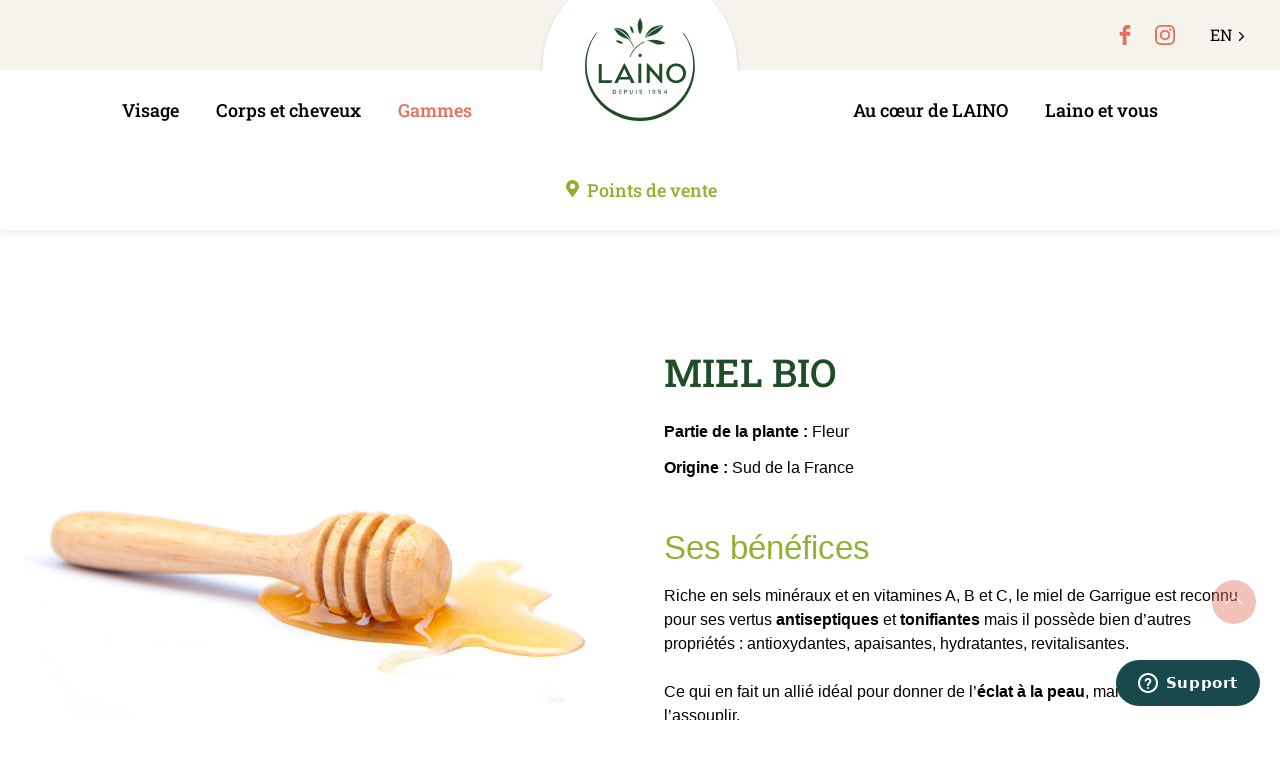

--- FILE ---
content_type: text/html; charset=UTF-8
request_url: https://www.laino.fr/ingredient/miel-de-guarrigue/
body_size: 12279
content:

<!DOCTYPE html>
<html lang="fr-FR">
  <head>
    <meta charset="UTF-8">
    <meta name="viewport" content="width=device-width, initial-scale=1">
    <meta name="facebook-domain-verification" content="9rew9frof118ashuvi9yvmamzrebro" />
    <link rel="profile" href="http://gmpg.org/xfn/11">
    <link rel="pingback" href="https://www.laino.fr/xmlrpc.php">
          <meta name="google-site-verification" content="lq8Zn-uVJ-W2NeM0bURNDnSXx8p4xt4K_g-avyD7yNA">
            <meta name='robots' content='index, follow, max-image-preview:large, max-snippet:-1, max-video-preview:-1' />
<link rel="alternate" hreflang="fr" href="https://www.laino.fr/ingredient/miel-de-guarrigue/" />
<link rel="alternate" hreflang="en" href="https://www.lainocosmetics.com/ingredient/garrigue-honey/" />
<link rel="alternate" hreflang="x-default" href="https://www.laino.fr/ingredient/miel-de-guarrigue/" />

	<!-- This site is optimized with the Yoast SEO plugin v26.6 - https://yoast.com/wordpress/plugins/seo/ -->
	<title>Miel BIO dans les produits Laino</title>
	<meta name="description" content="Le miel de Garrigue est reconnu pour ses vertus antiseptiques mais il possède d’autres propriétés : antioxydantes, apaisantes, hydratantes, revitalisantes." />
	<link rel="canonical" href="https://www.laino.fr/ingredient/miel-de-guarrigue/" />
	<meta property="og:locale" content="fr_FR" />
	<meta property="og:type" content="article" />
	<meta property="og:title" content="Miel BIO dans les produits Laino" />
	<meta property="og:description" content="Le miel de Garrigue est reconnu pour ses vertus antiseptiques mais il possède d’autres propriétés : antioxydantes, apaisantes, hydratantes, revitalisantes." />
	<meta property="og:url" content="https://www.laino.fr/ingredient/miel-de-guarrigue/" />
	<meta property="og:site_name" content="Laino" />
	<meta property="article:modified_time" content="2023-11-07T12:56:39+00:00" />
	<meta property="og:image" content="https://www.laino.fr/wp-content/uploads/2017/02/ingredients-miel2-1080x1080px.png" />
	<meta property="og:image:width" content="1080" />
	<meta property="og:image:height" content="1080" />
	<meta property="og:image:type" content="image/png" />
	<meta name="twitter:card" content="summary_large_image" />
	<script type="application/ld+json" class="yoast-schema-graph">{"@context":"https://schema.org","@graph":[{"@type":"WebPage","@id":"https://www.laino.fr/ingredient/miel-de-guarrigue/","url":"https://www.laino.fr/ingredient/miel-de-guarrigue/","name":"Miel BIO dans les produits Laino","isPartOf":{"@id":"https://www.laino.fr/#website"},"primaryImageOfPage":{"@id":"https://www.laino.fr/ingredient/miel-de-guarrigue/#primaryimage"},"image":{"@id":"https://www.laino.fr/ingredient/miel-de-guarrigue/#primaryimage"},"thumbnailUrl":"https://www.laino.fr/wp-content/uploads/2017/02/ingredients-miel2-1080x1080px.png","datePublished":"2017-02-21T14:37:02+00:00","dateModified":"2023-11-07T12:56:39+00:00","description":"Le miel de Garrigue est reconnu pour ses vertus antiseptiques mais il possède d’autres propriétés : antioxydantes, apaisantes, hydratantes, revitalisantes.","breadcrumb":{"@id":"https://www.laino.fr/ingredient/miel-de-guarrigue/#breadcrumb"},"inLanguage":"fr-FR","potentialAction":[{"@type":"ReadAction","target":["https://www.laino.fr/ingredient/miel-de-guarrigue/"]}]},{"@type":"ImageObject","inLanguage":"fr-FR","@id":"https://www.laino.fr/ingredient/miel-de-guarrigue/#primaryimage","url":"https://www.laino.fr/wp-content/uploads/2017/02/ingredients-miel2-1080x1080px.png","contentUrl":"https://www.laino.fr/wp-content/uploads/2017/02/ingredients-miel2-1080x1080px.png","width":1080,"height":1080},{"@type":"BreadcrumbList","@id":"https://www.laino.fr/ingredient/miel-de-guarrigue/#breadcrumb","itemListElement":[{"@type":"ListItem","position":1,"name":"Accueil","item":"https://www.laino.fr/"},{"@type":"ListItem","position":2,"name":"Ingrédients","item":"https://www.laino.fr/ingredient/"},{"@type":"ListItem","position":3,"name":"Miel BIO"}]},{"@type":"WebSite","@id":"https://www.laino.fr/#website","url":"https://www.laino.fr/","name":"Laino","description":"","inLanguage":"fr-FR"}]}</script>
	<!-- / Yoast SEO plugin. -->


<style id='wp-img-auto-sizes-contain-inline-css' type='text/css'>
img:is([sizes=auto i],[sizes^="auto," i]){contain-intrinsic-size:3000px 1500px}
/*# sourceURL=wp-img-auto-sizes-contain-inline-css */
</style>
<link rel='stylesheet' id='wp-block-library-css' href='https://www.laino.fr/wp-includes/css/dist/block-library/style.min.css?ver=6.9' type='text/css' media='all' />
<link rel='stylesheet' id='wc-blocks-style-css' href='https://www.laino.fr/wp-content/plugins/woocommerce/assets/client/blocks/wc-blocks.css?ver=wc-10.4.3' type='text/css' media='all' />
<style id='global-styles-inline-css' type='text/css'>
:root{--wp--preset--aspect-ratio--square: 1;--wp--preset--aspect-ratio--4-3: 4/3;--wp--preset--aspect-ratio--3-4: 3/4;--wp--preset--aspect-ratio--3-2: 3/2;--wp--preset--aspect-ratio--2-3: 2/3;--wp--preset--aspect-ratio--16-9: 16/9;--wp--preset--aspect-ratio--9-16: 9/16;--wp--preset--color--black: #000000;--wp--preset--color--cyan-bluish-gray: #abb8c3;--wp--preset--color--white: #ffffff;--wp--preset--color--pale-pink: #f78da7;--wp--preset--color--vivid-red: #cf2e2e;--wp--preset--color--luminous-vivid-orange: #ff6900;--wp--preset--color--luminous-vivid-amber: #fcb900;--wp--preset--color--light-green-cyan: #7bdcb5;--wp--preset--color--vivid-green-cyan: #00d084;--wp--preset--color--pale-cyan-blue: #8ed1fc;--wp--preset--color--vivid-cyan-blue: #0693e3;--wp--preset--color--vivid-purple: #9b51e0;--wp--preset--gradient--vivid-cyan-blue-to-vivid-purple: linear-gradient(135deg,rgb(6,147,227) 0%,rgb(155,81,224) 100%);--wp--preset--gradient--light-green-cyan-to-vivid-green-cyan: linear-gradient(135deg,rgb(122,220,180) 0%,rgb(0,208,130) 100%);--wp--preset--gradient--luminous-vivid-amber-to-luminous-vivid-orange: linear-gradient(135deg,rgb(252,185,0) 0%,rgb(255,105,0) 100%);--wp--preset--gradient--luminous-vivid-orange-to-vivid-red: linear-gradient(135deg,rgb(255,105,0) 0%,rgb(207,46,46) 100%);--wp--preset--gradient--very-light-gray-to-cyan-bluish-gray: linear-gradient(135deg,rgb(238,238,238) 0%,rgb(169,184,195) 100%);--wp--preset--gradient--cool-to-warm-spectrum: linear-gradient(135deg,rgb(74,234,220) 0%,rgb(151,120,209) 20%,rgb(207,42,186) 40%,rgb(238,44,130) 60%,rgb(251,105,98) 80%,rgb(254,248,76) 100%);--wp--preset--gradient--blush-light-purple: linear-gradient(135deg,rgb(255,206,236) 0%,rgb(152,150,240) 100%);--wp--preset--gradient--blush-bordeaux: linear-gradient(135deg,rgb(254,205,165) 0%,rgb(254,45,45) 50%,rgb(107,0,62) 100%);--wp--preset--gradient--luminous-dusk: linear-gradient(135deg,rgb(255,203,112) 0%,rgb(199,81,192) 50%,rgb(65,88,208) 100%);--wp--preset--gradient--pale-ocean: linear-gradient(135deg,rgb(255,245,203) 0%,rgb(182,227,212) 50%,rgb(51,167,181) 100%);--wp--preset--gradient--electric-grass: linear-gradient(135deg,rgb(202,248,128) 0%,rgb(113,206,126) 100%);--wp--preset--gradient--midnight: linear-gradient(135deg,rgb(2,3,129) 0%,rgb(40,116,252) 100%);--wp--preset--font-size--small: 13px;--wp--preset--font-size--medium: 20px;--wp--preset--font-size--large: 36px;--wp--preset--font-size--x-large: 42px;--wp--preset--spacing--20: 0.44rem;--wp--preset--spacing--30: 0.67rem;--wp--preset--spacing--40: 1rem;--wp--preset--spacing--50: 1.5rem;--wp--preset--spacing--60: 2.25rem;--wp--preset--spacing--70: 3.38rem;--wp--preset--spacing--80: 5.06rem;--wp--preset--shadow--natural: 6px 6px 9px rgba(0, 0, 0, 0.2);--wp--preset--shadow--deep: 12px 12px 50px rgba(0, 0, 0, 0.4);--wp--preset--shadow--sharp: 6px 6px 0px rgba(0, 0, 0, 0.2);--wp--preset--shadow--outlined: 6px 6px 0px -3px rgb(255, 255, 255), 6px 6px rgb(0, 0, 0);--wp--preset--shadow--crisp: 6px 6px 0px rgb(0, 0, 0);}:where(.is-layout-flex){gap: 0.5em;}:where(.is-layout-grid){gap: 0.5em;}body .is-layout-flex{display: flex;}.is-layout-flex{flex-wrap: wrap;align-items: center;}.is-layout-flex > :is(*, div){margin: 0;}body .is-layout-grid{display: grid;}.is-layout-grid > :is(*, div){margin: 0;}:where(.wp-block-columns.is-layout-flex){gap: 2em;}:where(.wp-block-columns.is-layout-grid){gap: 2em;}:where(.wp-block-post-template.is-layout-flex){gap: 1.25em;}:where(.wp-block-post-template.is-layout-grid){gap: 1.25em;}.has-black-color{color: var(--wp--preset--color--black) !important;}.has-cyan-bluish-gray-color{color: var(--wp--preset--color--cyan-bluish-gray) !important;}.has-white-color{color: var(--wp--preset--color--white) !important;}.has-pale-pink-color{color: var(--wp--preset--color--pale-pink) !important;}.has-vivid-red-color{color: var(--wp--preset--color--vivid-red) !important;}.has-luminous-vivid-orange-color{color: var(--wp--preset--color--luminous-vivid-orange) !important;}.has-luminous-vivid-amber-color{color: var(--wp--preset--color--luminous-vivid-amber) !important;}.has-light-green-cyan-color{color: var(--wp--preset--color--light-green-cyan) !important;}.has-vivid-green-cyan-color{color: var(--wp--preset--color--vivid-green-cyan) !important;}.has-pale-cyan-blue-color{color: var(--wp--preset--color--pale-cyan-blue) !important;}.has-vivid-cyan-blue-color{color: var(--wp--preset--color--vivid-cyan-blue) !important;}.has-vivid-purple-color{color: var(--wp--preset--color--vivid-purple) !important;}.has-black-background-color{background-color: var(--wp--preset--color--black) !important;}.has-cyan-bluish-gray-background-color{background-color: var(--wp--preset--color--cyan-bluish-gray) !important;}.has-white-background-color{background-color: var(--wp--preset--color--white) !important;}.has-pale-pink-background-color{background-color: var(--wp--preset--color--pale-pink) !important;}.has-vivid-red-background-color{background-color: var(--wp--preset--color--vivid-red) !important;}.has-luminous-vivid-orange-background-color{background-color: var(--wp--preset--color--luminous-vivid-orange) !important;}.has-luminous-vivid-amber-background-color{background-color: var(--wp--preset--color--luminous-vivid-amber) !important;}.has-light-green-cyan-background-color{background-color: var(--wp--preset--color--light-green-cyan) !important;}.has-vivid-green-cyan-background-color{background-color: var(--wp--preset--color--vivid-green-cyan) !important;}.has-pale-cyan-blue-background-color{background-color: var(--wp--preset--color--pale-cyan-blue) !important;}.has-vivid-cyan-blue-background-color{background-color: var(--wp--preset--color--vivid-cyan-blue) !important;}.has-vivid-purple-background-color{background-color: var(--wp--preset--color--vivid-purple) !important;}.has-black-border-color{border-color: var(--wp--preset--color--black) !important;}.has-cyan-bluish-gray-border-color{border-color: var(--wp--preset--color--cyan-bluish-gray) !important;}.has-white-border-color{border-color: var(--wp--preset--color--white) !important;}.has-pale-pink-border-color{border-color: var(--wp--preset--color--pale-pink) !important;}.has-vivid-red-border-color{border-color: var(--wp--preset--color--vivid-red) !important;}.has-luminous-vivid-orange-border-color{border-color: var(--wp--preset--color--luminous-vivid-orange) !important;}.has-luminous-vivid-amber-border-color{border-color: var(--wp--preset--color--luminous-vivid-amber) !important;}.has-light-green-cyan-border-color{border-color: var(--wp--preset--color--light-green-cyan) !important;}.has-vivid-green-cyan-border-color{border-color: var(--wp--preset--color--vivid-green-cyan) !important;}.has-pale-cyan-blue-border-color{border-color: var(--wp--preset--color--pale-cyan-blue) !important;}.has-vivid-cyan-blue-border-color{border-color: var(--wp--preset--color--vivid-cyan-blue) !important;}.has-vivid-purple-border-color{border-color: var(--wp--preset--color--vivid-purple) !important;}.has-vivid-cyan-blue-to-vivid-purple-gradient-background{background: var(--wp--preset--gradient--vivid-cyan-blue-to-vivid-purple) !important;}.has-light-green-cyan-to-vivid-green-cyan-gradient-background{background: var(--wp--preset--gradient--light-green-cyan-to-vivid-green-cyan) !important;}.has-luminous-vivid-amber-to-luminous-vivid-orange-gradient-background{background: var(--wp--preset--gradient--luminous-vivid-amber-to-luminous-vivid-orange) !important;}.has-luminous-vivid-orange-to-vivid-red-gradient-background{background: var(--wp--preset--gradient--luminous-vivid-orange-to-vivid-red) !important;}.has-very-light-gray-to-cyan-bluish-gray-gradient-background{background: var(--wp--preset--gradient--very-light-gray-to-cyan-bluish-gray) !important;}.has-cool-to-warm-spectrum-gradient-background{background: var(--wp--preset--gradient--cool-to-warm-spectrum) !important;}.has-blush-light-purple-gradient-background{background: var(--wp--preset--gradient--blush-light-purple) !important;}.has-blush-bordeaux-gradient-background{background: var(--wp--preset--gradient--blush-bordeaux) !important;}.has-luminous-dusk-gradient-background{background: var(--wp--preset--gradient--luminous-dusk) !important;}.has-pale-ocean-gradient-background{background: var(--wp--preset--gradient--pale-ocean) !important;}.has-electric-grass-gradient-background{background: var(--wp--preset--gradient--electric-grass) !important;}.has-midnight-gradient-background{background: var(--wp--preset--gradient--midnight) !important;}.has-small-font-size{font-size: var(--wp--preset--font-size--small) !important;}.has-medium-font-size{font-size: var(--wp--preset--font-size--medium) !important;}.has-large-font-size{font-size: var(--wp--preset--font-size--large) !important;}.has-x-large-font-size{font-size: var(--wp--preset--font-size--x-large) !important;}
/*# sourceURL=global-styles-inline-css */
</style>

<style id='classic-theme-styles-inline-css' type='text/css'>
/*! This file is auto-generated */
.wp-block-button__link{color:#fff;background-color:#32373c;border-radius:9999px;box-shadow:none;text-decoration:none;padding:calc(.667em + 2px) calc(1.333em + 2px);font-size:1.125em}.wp-block-file__button{background:#32373c;color:#fff;text-decoration:none}
/*# sourceURL=/wp-includes/css/classic-themes.min.css */
</style>
<link rel='stylesheet' id='titan-adminbar-styles-css' href='https://www.laino.fr/wp-content/plugins/anti-spam/assets/css/admin-bar.css?ver=7.4.0' type='text/css' media='all' />
<style id='woocommerce-inline-inline-css' type='text/css'>
.woocommerce form .form-row .required { visibility: visible; }
/*# sourceURL=woocommerce-inline-inline-css */
</style>
<link rel='stylesheet' id='wp-starter-style-css' href='https://www.laino.fr/wp-content/themes/wp-starter/style.css?ver=6.9' type='text/css' media='all' />
<script type="text/javascript" src="https://www.laino.fr/wp-includes/js/jquery/jquery.min.js?ver=3.7.1" id="jquery-core-js"></script>
<script type="text/javascript" id="wpml-xdomain-data-js-extra">
/* <![CDATA[ */
var wpml_xdomain_data = {"css_selector":"wpml-ls-item","ajax_url":"https://www.laino.fr/wp-admin/admin-ajax.php","current_lang":"fr","_nonce":"bd5264341c"};
//# sourceURL=wpml-xdomain-data-js-extra
/* ]]> */
</script>
<script type="text/javascript" src="https://www.laino.fr/wp-content/plugins/sitepress-multilingual-cms/res/js/xdomain-data.js?ver=486900" id="wpml-xdomain-data-js" defer="defer" data-wp-strategy="defer"></script>
<meta name="generator" content="WPML ver:4.8.6 stt:1,4;" />
<meta name="generator" content="performant-translations 1.2.0">

     <!-- Google Tag Manager -->
     <script>(function(w,d,s,l,i){w[l]=w[l]||[];w[l].push({'gtm.start':
     new Date().getTime(),event:'gtm.js'});var f=d.getElementsByTagName(s)[0],
     j=d.createElement(s),dl=l!='dataLayer'?'&l='+l:'';j.async=true;j.src=
     'https://www.googletagmanager.com/gtm.js?id='+i+dl;f.parentNode.insertBefore(j,f);
     })(window,document,'script','dataLayer','GTM-NHRDBMS');</script>
     <!-- End Google Tag Manager -->

  <script>
  document.addEventListener('wpcf7mailsent', function(event) {
    ga('send', 'event', 'Contact form submit', 'submit');
  }, false);
</script>	<noscript><style>.woocommerce-product-gallery{ opacity: 1 !important; }</style></noscript>
	<link rel="icon" href="https://www.laino.fr/wp-content/uploads/2023/08/cropped-favicon-2-32x32.png" sizes="32x32" />
<link rel="icon" href="https://www.laino.fr/wp-content/uploads/2023/08/cropped-favicon-2-192x192.png" sizes="192x192" />
<link rel="apple-touch-icon" href="https://www.laino.fr/wp-content/uploads/2023/08/cropped-favicon-2-180x180.png" />
<meta name="msapplication-TileImage" content="https://www.laino.fr/wp-content/uploads/2023/08/cropped-favicon-2-270x270.png" />
  </head>

  <body class="wp-singular ingredient-template-default single single-ingredient postid-146 wp-theme-wp-starter theme-wp-starter woocommerce-no-js">

     
  <!-- Google Tag Manager (noscript) -->
  <noscript><iframe src="https://www.googletagmanager.com/ns.html?id=GTM-NHRDBMS"
  height="0" width="0" style="display:none;visibility:hidden"></iframe></noscript>
  <!-- End Google Tag Manager (noscript) -->
 

        <div id="top" class="site">
      <a class="skip-link screen-reader-text" href="#content">Aller directement au contenu</a>

      <header class="u-relative u-background-color__beige c-header">
        <div class="u-absolute c-main-logo">
          <a class="u-block u-link-bare c-main-logo__link" href="https://www.laino.fr/" rel="home">
            <div class="u-fill__green c-icon"><svg xmlns="http://www.w3.org/2000/svg" viewBox="0 0 681 637"><path d="M176.3 464.6v-17.5h3.9c3 0 5.2.8 6.8 2.3 3.2 3.7 3.2 9.2 0 12.9-1.6 1.5-3.8 2.3-6.8 2.3h-3.9zm11.2 2.1c1.9-1 3.4-2.5 4.4-4.3 2-4.1 2-8.9 0-13-1-1.8-2.6-3.3-4.4-4.3-2.2-1.1-4.5-1.6-7-1.5h-8.2v24.6h8.2c2.5.1 4.9-.4 7-1.5"/><path d="M225.5 446.8v-3.2h-14.1v24.6h14.1V465h-10.1v-7.6h9.1v-3.1h-9.1v-7.5h10.1z"/><path d="M256.1 451.2c0 2.8-1.6 4.3-4.9 4.2h-4v-8.5h4c1.3-.1 2.7.3 3.7 1.1.9.9 1.3 2 1.2 3.2m-12.8-7.6v24.6h4v-9.5h4.4c2.3.2 4.6-.6 6.3-2 1.5-1.4 2.3-3.4 2.2-5.5.1-2.1-.7-4.1-2.1-5.5-1.4-1.3-3.6-2-6.4-2l-8.4-.1z"/><path d="M277.4 443.6v14.6c0 3.4.9 5.9 2.6 7.6 1.8 1.8 4.3 2.7 6.8 2.6 2.6.1 5.1-.8 6.9-2.6 1.7-1.7 2.6-4.3 2.6-7.6v-14.6h-4v14.6c.1 1.7-.4 3.5-1.4 4.9-2.3 2.1-5.8 2.1-8.1 0a6.62 6.62 0 0 1-1.4-4.9v-14.6h-4z"/><path d="M314.9 443.6h4v24.6h-4z"/><path d="M345.8 465.3c-1.2.1-2.3-.4-3.2-1.1-.8-.7-1.3-1.7-1.4-2.8h-4.3c.1 1.3.6 2.6 1.4 3.7.8 1.1 1.9 2 3.2 2.5 1.4.6 3 .9 4.5.9s3-.3 4.4-.9c1.1-.6 2-1.4 2.6-2.5.6-1 .9-2.2.9-3.4.1-1.3-.3-2.6-1-3.8-.6-.9-1.5-1.7-2.5-2.2-1.2-.6-2.5-1.1-3.8-1.5-1.2-.4-2.2-.8-2.9-1.1-.7-.3-1.3-.7-1.8-1.3-.5-.6-.7-1.3-.7-2.1-.1-.9.3-1.8 1-2.5.8-.6 1.7-.9 2.7-.9 1.1-.1 2.1.3 2.9 1 .7.6 1.1 1.5 1.3 2.4h4.3c-.2-1.9-1.1-3.6-2.5-4.7-1.7-1.3-3.8-1.9-6-1.8-1.4 0-2.9.3-4.2.8-1.1.5-2.1 1.3-2.8 2.3-.7 1-1 2.3-1 3.5-.1 1.3.3 2.6 1 3.7.6.9 1.5 1.6 2.5 2.1 1.2.6 2.5 1.1 3.7 1.5 1 .3 2 .7 3 1.1.7.3 1.3.8 1.8 1.3.5.6.8 1.4.7 2.2 0 .9-.3 1.8-1 2.5-.8.8-1.8 1.2-2.8 1.1"/><path d="M399.7 468.2v-24.6h-7.9v3.7h3.7v20.9h4.2z"/><path d="M430.7 454.2c-.5.7-1.1 1.3-1.9 1.6-.8.4-1.6.5-2.5.5-1.3.1-2.6-.4-3.6-1.3-.9-1-1.4-2.4-1.3-3.8-.1-1.3.4-2.6 1.3-3.6.9-.9 2.2-1.4 3.5-1.3 1.5-.1 2.9.4 3.9 1.5.9 1.1 1.4 2.4 1.3 3.8 0 1-.2 1.9-.7 2.6m-4.1 11.1c-1.1.1-2.2-.3-3-1.1-.8-.8-1.3-1.9-1.4-3.1h-3.8c.1 2 1 3.9 2.4 5.3 1.5 1.4 3.6 2.2 5.7 2.1 3.2 0 5.4-1.1 6.8-3.4 1.4-2.3 2-5.6 2-9.9 0-3.8-.7-6.8-2-9s-3.8-3.3-7.3-3.3c-1.6-.1-3.2.3-4.6 1.1-1.2.7-2.2 1.7-2.8 3-.6 1.3-1 2.8-.9 4.2-.1 2.2.6 4.4 2.1 6.1 2.7 2.5 6.6 2.9 9.8 1 1.1-.7 1.9-1.8 2.3-3v1.2c0 3-.4 5.2-1.3 6.6-.9 1.4-2.4 2.2-4 2.2"/><path d="M462.5 464.9c-1.1 0-2.3-.3-3.2-1.1-.9-.8-1.4-1.8-1.5-3h-3.9c.1 2.1 1 4.1 2.6 5.5 1.8 1.4 4 2.2 6.2 2.1 2.3.2 4.6-.7 6.3-2.4 1.5-1.7 2.3-4 2.2-6.2 0-1.4-.3-2.7-.8-4-.5-1.2-1.4-2.2-2.5-2.9-1.3-.8-2.8-1.2-4.3-1.1-1.2 0-2.3.2-3.4.6-.9.4-1.7 1-2.4 1.7v-7.3H470v-3.5h-15.8v14.2h3.9c.4-.8 1-1.4 1.8-1.8.9-.5 1.8-.7 2.8-.7 1.3-.1 2.6.4 3.5 1.3.9 1 1.3 2.2 1.2 3.5.1 1.4-.4 2.7-1.2 3.8-1 .8-2.4 1.4-3.7 1.3"/><path d="M500.7 448.2v11.3h-8.6l8.6-11.3zM488 462.9h12.5v5.3h4v-5.3h3.5v-3.5h-3.5v-16h-4.2L488 459.6v3.3z"/><path d="M169.5 385.4h-65.7V283.8h-19v117.7h78.6l6.1-16.1z"/><path d="M330.3 282.6h18.4v118.9h-18.4z"/><path d="M564.4 297.6c24.8 0 42.3 19.1 42.3 44.4 0 25.4-17.5 44.4-42.3 44.4s-42.5-19.1-42.5-44.4c0-25.3 17.6-44.4 42.5-44.4m0 105.4c33.9 0 61.2-25.5 61.2-61s-27.3-61-61.2-61c-34.1 0-61.4 25.5-61.4 61s27.3 61 61.4 61"/><path d="M608.9 90.5h-5.1c43.7 55.3 66.1 124.9 66.1 200.6 0 180-147.5 326-329.4 326s-330.4-146-330.4-326c0-75.7 21.9-145.3 65.6-200.6h-5.1C23.9 148 0 221.2 0 300.8c0 185.6 153 336 340.5 336s340.2-150.4 339.5-336c-.3-81.4-25.3-152.7-71.1-210.3"/><path d="M351.7 230.9c0-5.8-4.7-10.5-10.5-10.5s-10.5 4.7-10.5 10.5 4.7 10.5 10.5 10.5 10.5-4.7 10.5-10.5"/><path d="M285.1 138.7c-4.2-14.9-15.6-44.6-38.4-60.8-21.4-15.2-57.6-17.9-65.5-18.1 23.1 8.5 40.4 17.2 57 29.5 18.9 14 32.9 29.5 46.9 49.4"/><path d="M213.4 107.9c20.4 14.8 40.2 16.1 58.1 26.7 19.2 22.5 26.8 44.2 28.3 48.7.9-1 2.3-1.9 3.3-2.9-3.8-11-13.3-33.3-35.5-55.6-10.2-12-21.6-23-34.1-32.6-18.1-13.9-34-21.8-54.6-29.4 5.1 9.3 18.8 33.7 34.5 45.1"/><path d="M423.7 73.4c18.4-11.7 37.6-20.7 61.4-28.3-8-.5-45.5.3-69.1 14.7-25.2 15.4-41.5 49.1-47 62.1 15.3-19.2 33.8-35.6 54.7-48.5"/><path d="M373 123.5c22.2-15.6 46.1-12.5 72.2-28.8 17.3-10.8 36.4-37.4 42.6-46.9-21.6 7.8-44.7 18.4-62.3 29.6-19.9 12.4-37.6 28-52.5 46.1"/><path d="M382 140.5c30.5 2.9 40.6 18 67.4 22.6 28.3 4.9 47.7-9 47.7-9s-49.5-31.4-115.1-13.6"/><path d="M340.9 101.9c8.1-13.8 13-29.1 14.6-45 2.7-32.6-13.8-55.8-14.6-56.9-.8 1.1-17.3 24.4-14.6 56.9 1.6 15.9 6.5 31.3 14.6 45"/><path d="M189.8 139.3c5.8 8.2 14.2 14.2 23.9 17.1 7.7 2.2 15.7 2.7 23.6 1.4-4.9-6.3-11.2-11.4-18.3-15-9-4.3-19.3-5.6-29.2-3.5z"/><path d="M284.4 77c3.6 7.1 8.8 13.3 15.1 18.2 1.2-7.9.7-15.9-1.6-23.6-3-9.6-9.1-18-17.3-23.7-2 9.8-.7 20.1 3.8 29.1"/><path d="M281.8 241.4c14-41.8 45.8-75.2 86.8-91.3l-1.7-4.4c-42.8 16.9-75.9 52-90.1 95.7h5z"/><path d="m218.9 364.9 24.8-50.5 25 50.5h-49.8zm27.4-83.5h-4.5l-60.1 120.1h20.7l7.5-16.8 1.9-4.2h64.3l2 4.2 7.5 16.8h22.3l-61.6-120.1z"/><path d="M476.1 402.7h2.3V282.6H460v79.2l-1.8-2c-2.1-2.6-4.7-5.7-6.8-8l-5.1-5.5-57.5-64.9h-6.6v120.1h18.4v-79.1l71.1 80.4h4.4z"/></svg>
</div>
            <span class="screen-reader-text">Laino</span>
          </a>
        </div>
        <div class="o-wrapper o-wrapper--wide">
          <div id="quick-links" class="c-header__quick-links">
            <div class="c-header__languages">
              <span class="u-base u-color__black font-heading c-header__language-prompt">
                                  Switch language&nbsp;:
                              </span>
                                                              <a class="c-header__language-link" href="https://www.lainocosmetics.com/ingredient/garrigue-honey/">
                  <span class="u-uppercase u-base font-heading">en</span>
                  <span class="c-icon c-header__language-icon"><svg xmlns="http://www.w3.org/2000/svg" viewBox="0 0 9 9"><path d="M5.5 4.5 2.1 1.1c-.3-.2-.3-.7 0-.9.3-.2.7-.2.9 0L6.9 4c.2.2.3.6 0 .9L3 8.8c-.3.3-.7.3-.9 0s-.3-.7 0-.9l3.4-3.4z"/></svg>
</span>
                  <span class="screen-reader-text">English</span>
                </a>
                          </div>
            <div>
              <div class="c-header__social">
                                  <div class="">
                    <a href="https://www.facebook.com/Laino.official/?fref=ts" rel="external" class="u-block u-link-bare c-header__social-link" title="Facebook">
                      <div class="u-fill__secondary c-icon c-header__social-icon c-header__social-icon--facebook"><svg xmlns="http://www.w3.org/2000/svg" viewBox="0 0 19 19"><path d="M4.4 10.2V6.6h2.9V4.8c0-1.2.4-2.5 1.3-3.4C9.4.5 10.5 0 11.7 0h2.9v3.6h-2.9c-.2 0-.4.1-.5.3-.2.3-.2.5-.2.8v1.9h3.6v3.6H11V19H7.3v-8.8H4.4z"/></svg>
</div>
                      <span class="screen-reader-text">Facebook</span>
                    </a>
                  </div>
                                                  <div class="">
                    <a href="https://www.instagram.com/laino.official/" rel="external" class="u-block u-link-bare c-header__social-link" title="Instagram">
                      <div class="u-fill__secondary c-icon c-header__social-icon c-header__social-icon--instagram"><svg xmlns="http://www.w3.org/2000/svg" viewBox="0 0 19 19"><path d="M9.5 0C6.9 0 6.6 0 5.6.1 4.8.1 4 .2 3.3.5c-.7.2-1.2.6-1.7 1.1-.5.5-.9 1-1.1 1.7C.2 4 .1 4.8.1 5.6 0 6.6 0 6.9 0 9.5s0 2.9.1 3.9c0 .8.2 1.6.4 2.3.2.6.6 1.2 1.1 1.7.5.5 1 .9 1.7 1.1.7.3 1.5.4 2.3.4 1 0 1.3.1 3.9.1s2.9 0 3.9-.1c.8 0 1.6-.2 2.3-.4C17 18 18 17 18.5 15.7c.3-.7.4-1.5.4-2.3 0-1 .1-1.3.1-3.9s0-2.9-.1-3.9c0-.8-.2-1.6-.4-2.3-.2-.6-.6-1.2-1.1-1.7-.5-.5-1-.9-1.7-1.1-.7-.3-1.5-.4-2.3-.4-1-.1-1.3-.1-3.9-.1zm0 1.7c2.5 0 2.8 0 3.8.1.6 0 1.2.1 1.8.3.8.3 1.5 1 1.8 1.8.2.6.3 1.2.3 1.8 0 1 .1 1.3.1 3.8s0 2.8-.1 3.8c0 .6-.1 1.2-.3 1.8-.2.4-.4.8-.7 1.1-.3.3-.7.6-1.1.7-.6.2-1.2.3-1.8.3-1 0-1.3.1-3.8.1s-2.8 0-3.8-.1c-.6 0-1.2-.1-1.8-.3-.4-.2-.8-.4-1.1-.7-.3-.3-.6-.7-.7-1.1-.2-.6-.3-1.2-.3-1.8V5.7c0-.6.1-1.2.3-1.8.1-.4.4-.8.7-1.1.3-.3.7-.6 1.1-.7.5-.2 1.1-.4 1.7-.4h3.9zm0 2.9c-2.7 0-4.9 2.2-4.9 4.9s2.2 4.9 4.9 4.9 4.9-2.2 4.9-4.9-2.2-4.9-4.9-4.9zm0 8.1c-1.7 0-3.2-1.4-3.2-3.2s1.4-3.2 3.2-3.2 3.2 1.4 3.2 3.2c0 1.7-1.4 3.2-3.2 3.2zm6.2-8.3c0 .6-.5 1.1-1.1 1.1-.6 0-1.1-.5-1.1-1.1s.5-1.1 1.1-1.1c.6 0 1.1.5 1.1 1.1z"/></svg>
</div>
                      <span class="screen-reader-text">Instagram</span>
                    </a>
                  </div>
                                              </div>
            </div>
          </div>
        </div>
        <div class="u-background-color__white">
          <nav id="main-nav" class="o-wrapper o-wrapper--wide menu" role="navigation">
            <a href="#0" class="u-block u-fill__primary menu-mobile">
  <div id="menu-icon-open"><svg xmlns="http://www.w3.org/2000/svg" viewBox="0 0 32 32"><path d="M60.6 43.3h-23c-.4 0-.8-.3-.8-.8s.3-.8.8-.8h23c.4 0 .8.3.8.8s-.4.8-.8.8zM66.6 52.3h-29c-.4 0-.8-.3-.8-.8s.3-.8.8-.8h29c.4 0 .8.3.8.8s-.4.8-.8.8zM66.6 62.1h-29c-.4 0-.8-.3-.8-.8s.3-.8.8-.8h29c.4 0 .8.3.8.8s-.4.8-.8.8z" transform="translate(-36.25 -35.75)"/></svg>
</div>
  <div id="menu-icon-close"><svg xmlns="http://www.w3.org/2000/svg" viewBox="0 0 21 21"><path d="m11.6 10.5 9.1-9.1c.3-.3.3-.7 0-1s-.8-.3-1 0l-9.1 9.1L1.4.3C1.1 0 .7 0 .4.3s-.3.8 0 1l9.1 9.1-9.1 9.1c-.3.3-.3.7 0 1s.8.3 1 0l9.1-9.1 9.1 9.1c.3.3.7.3 1 0s.3-.8 0-1l-9-9z"/></svg>
</div>
</a>
<ul id="menu-menu-principal" class="menu"><li id="menu-item-12" class="menu-item--face-care menu-item menu-item-type-taxonomy menu-item-object-product_cat menu-item-has-children menu-item-12"><a href="https://www.laino.fr/categories/soins-visage/">Visage</a>
<ul class="sub-menu">
	<li id="menu-item-32" class="menu-item menu-item-type-taxonomy menu-item-object-product_cat menu-item-has-children menu-item-32"><a href="https://www.laino.fr/categories/soins-visage/types-de-produits-soin-visage/">Types de produits</a>
	<ul class="sub-menu">
		<li id="menu-item-41006" class="menu-item menu-item-type-taxonomy menu-item-object-product_cat menu-item-41006"><a href="https://www.laino.fr/categories/soins-visage/types-de-produits-soin-visage/soins-hydratants/">Soins hydratants</a></li>
		<li id="menu-item-36" class="menu-item menu-item-type-taxonomy menu-item-object-product_cat menu-item-36"><a href="https://www.laino.fr/categories/soins-visage/types-de-produits-soin-visage/soins-levres/">Soins des lèvres</a></li>
		<li id="menu-item-124" class="menu-item menu-item-type-taxonomy menu-item-object-product_cat menu-item-124"><a href="https://www.laino.fr/categories/soins-visage/types-de-produits-soin-visage/eaux-florales/">Eaux florales</a></li>
		<li id="menu-item-35" class="menu-item menu-item-type-taxonomy menu-item-object-product_cat menu-item-35"><a href="https://www.laino.fr/categories/soins-visage/types-de-produits-soin-visage/nettoyants-demaquillants/">Nettoyants / Démaquillants</a></li>
		<li id="menu-item-34" class="menu-item menu-item-type-taxonomy menu-item-object-product_cat menu-item-34"><a href="https://www.laino.fr/categories/soins-visage/types-de-produits-soin-visage/gommages-masques/">Gommages / Masques</a></li>
	</ul>
</li>
	<li id="menu-item-42583" class="menu-item menu-item-type-taxonomy menu-item-object-product_cat menu-item-has-children menu-item-42583"><a href="https://www.laino.fr/categories/soins-visage/types-de-besoins-soins-visage/">Types de besoins</a>
	<ul class="sub-menu">
		<li id="menu-item-42584" class="menu-item menu-item-type-taxonomy menu-item-object-product_cat menu-item-42584"><a href="https://www.laino.fr/categories/soins-visage/types-de-besoins-soins-visage/soins-visage-hydratant/">Hydratant</a></li>
		<li id="menu-item-42585" class="menu-item menu-item-type-taxonomy menu-item-object-product_cat menu-item-42585"><a href="https://www.laino.fr/categories/soins-visage/types-de-besoins-soins-visage/soins-visage-nettoyant/">Nettoyant</a></li>
		<li id="menu-item-42586" class="menu-item menu-item-type-taxonomy menu-item-object-product_cat menu-item-42586"><a href="https://www.laino.fr/categories/soins-visage/types-de-besoins-soins-visage/soins-visage-tonifiant/">Tonifiant</a></li>
	</ul>
</li>
</ul>
</li>
<li id="menu-item-10" class="menu-item--hair-care menu-item menu-item-type-taxonomy menu-item-object-product_cat menu-item-has-children menu-item-10"><a href="https://www.laino.fr/categories/soins-corps-et-cheveux/">Corps et cheveux</a>
<ul class="sub-menu">
	<li id="menu-item-22" class="menu-item menu-item-type-taxonomy menu-item-object-product_cat menu-item-has-children menu-item-22"><a href="https://www.laino.fr/categories/soins-corps-et-cheveux/types-de-produits-soins-corps/">Types de produits corps</a>
	<ul class="sub-menu">
		<li id="menu-item-42588" class="menu-item menu-item-type-taxonomy menu-item-object-product_cat menu-item-42588"><a href="https://www.laino.fr/categories/soins-corps-et-cheveux/types-de-produits-soins-corps/soins-corps/">Soins corps</a></li>
		<li id="menu-item-28315" class="menu-item menu-item-type-custom menu-item-object-custom menu-item-28315"><a href="https://www.laino.fr/categories/soins-corps-et-douche/types-de-produits/cremes-mains/">Crèmes mains</a></li>
		<li id="menu-item-14493" class="menu-item menu-item-type-taxonomy menu-item-object-product_cat menu-item-14493"><a href="https://www.laino.fr/categories/soins-corps-et-cheveux/types-de-produits-soins-corps/huiles-eco-concues/">Huiles éco concues</a></li>
		<li id="menu-item-17" class="menu-item menu-item-type-taxonomy menu-item-object-product_cat menu-item-17"><a href="https://www.laino.fr/categories/soins-corps-et-cheveux/types-de-produits-soins-corps/gels-shampooings-douche/">Gels et Shampooings douche</a></li>
		<li id="menu-item-42587" class="menu-item menu-item-type-taxonomy menu-item-object-product_cat menu-item-42587"><a href="https://www.laino.fr/categories/soins-corps-et-cheveux/types-de-produits-soins-corps/savon-tradition/">Savon tradition</a></li>
		<li id="menu-item-20" class="menu-item menu-item-type-taxonomy menu-item-object-product_cat menu-item-20"><a href="https://www.laino.fr/categories/soins-corps-et-cheveux/types-de-produits-soins-corps/savons-solides/">Savons solides</a></li>
		<li id="menu-item-16" class="menu-item menu-item-type-taxonomy menu-item-object-product_cat menu-item-16"><a href="https://www.laino.fr/categories/soins-corps-et-cheveux/types-de-produits-soins-corps/deodorants/">Déodorants</a></li>
	</ul>
</li>
	<li id="menu-item-42589" class="menu-item menu-item-type-taxonomy menu-item-object-product_cat menu-item-has-children menu-item-42589"><a href="https://www.laino.fr/categories/soins-corps-et-cheveux/types-de-produits-soins-cheveux/">Types de produits cheveux</a>
	<ul class="sub-menu">
		<li id="menu-item-42591" class="menu-item menu-item-type-taxonomy menu-item-object-product_cat menu-item-42591"><a href="https://www.laino.fr/categories/soins-corps-et-cheveux/types-de-produits-soins-cheveux/shampooings-douche-3-en-1/">Shampooings douche 3 en 1</a></li>
		<li id="menu-item-42592" class="menu-item menu-item-type-taxonomy menu-item-object-product_cat menu-item-42592"><a href="https://www.laino.fr/categories/soins-corps-et-cheveux/types-de-produits-soins-cheveux/shampooings-solides/">Shampooings solides</a></li>
		<li id="menu-item-42590" class="menu-item menu-item-type-taxonomy menu-item-object-product_cat menu-item-42590"><a href="https://www.laino.fr/categories/soins-corps-et-cheveux/types-de-produits-soins-cheveux/apres-shampooing-solide/">Après-shampooing solide</a></li>
	</ul>
</li>
	<li id="menu-item-42593" class="menu-item menu-item-type-taxonomy menu-item-object-product_cat menu-item-has-children menu-item-42593"><a href="https://www.laino.fr/categories/soins-corps-et-cheveux/types-de-besoins-corps-et-cheveux/">Types de besoins</a>
	<ul class="sub-menu">
		<li id="menu-item-42595" class="menu-item menu-item-type-taxonomy menu-item-object-product_cat menu-item-42595"><a href="https://www.laino.fr/categories/soins-corps-et-cheveux/types-de-besoins-corps-et-cheveux/corps-et-cheveux-nettoyant/">Nettoyant</a></li>
		<li id="menu-item-42594" class="menu-item menu-item-type-taxonomy menu-item-object-product_cat menu-item-42594"><a href="https://www.laino.fr/categories/soins-corps-et-cheveux/types-de-besoins-corps-et-cheveux/corps-et-cheveux-exfoliant/">Exfoliant</a></li>
		<li id="menu-item-42596" class="menu-item menu-item-type-taxonomy menu-item-object-product_cat menu-item-42596"><a href="https://www.laino.fr/categories/soins-corps-et-cheveux/types-de-besoins-corps-et-cheveux/corps-et-cheveux-nourrissant/">Nourrissant</a></li>
		<li id="menu-item-42597" class="menu-item menu-item-type-taxonomy menu-item-object-product_cat menu-item-42597"><a href="https://www.laino.fr/categories/soins-corps-et-cheveux/types-de-besoins-corps-et-cheveux/corps-et-cheveux-raffermissant/">Raffermissant</a></li>
	</ul>
</li>
</ul>
</li>
<li id="menu-item-41189" class="menu-item--gammes menu-item menu-item-type-custom menu-item-object-custom menu-item-has-children menu-item-41189"><a href="#0">Gammes</a>
<ul class="sub-menu">
	<li id="menu-item-42419" class="menu-item menu-item-type-post_type menu-item-object-page menu-item-has-children menu-item-42419"><a href="https://www.laino.fr/gamme-visage-anti-oxydant-hydratant/">Gamme Visage</a>
	<ul class="sub-menu">
		<li id="menu-item-41188" class="menu-item--gamme-visage menu-item menu-item-type-post_type menu-item-object-page menu-item-41188"><a href="https://www.laino.fr/gamme-visage-anti-oxydant-hydratant/">Gamme Visage Anti-Oxydant et Hydratant</a></li>
	</ul>
</li>
</ul>
</li>
<li id="menu-item-9681" class="menu-item menu-item-type-custom menu-item-object-custom menu-item-has-children menu-item-9681"><a href="#">Au cœur de LAINO</a>
<ul class="sub-menu">
	<li id="menu-item-474" class="menu-item menu-item-type-post_type menu-item-object-page menu-item-474"><a href="https://www.laino.fr/nos-ingredients/">Nos ingrédients</a></li>
	<li id="menu-item-713" class="menu-item menu-item-type-post_type menu-item-object-page menu-item-713"><a href="https://www.laino.fr/nos-valeurs/">Nos valeurs</a></li>
	<li id="menu-item-722" class="menu-item menu-item-type-post_type menu-item-object-page menu-item-722"><a href="https://www.laino.fr/notre-charte-formulation/">Notre charte formulation</a></li>
	<li id="menu-item-743" class="menu-item menu-item-type-post_type menu-item-object-page menu-item-743"><a href="https://www.laino.fr/nos-actions-engagees/">Nos actions engagées</a></li>
</ul>
</li>
<li id="menu-item-9682" class="menu-item menu-item-type-custom menu-item-object-custom menu-item-has-children menu-item-9682"><a href="#">Laino et vous</a>
<ul class="sub-menu">
	<li id="menu-item-750" class="menu-item menu-item-type-post_type menu-item-object-page menu-item-750"><a href="https://www.laino.fr/questions-frequentes/">Questions fréquentes</a></li>
</ul>
</li>
<li id="menu-item-42420" class="menu-item--stores menu-item menu-item-type-post_type menu-item-object-page menu-item-42420"><a href="https://www.laino.fr/points-de-vente/">Points de vente</a></li>
</ul><div id="mobile-sub-menu-wrapper" class="u-hide@desk u-background-color__white u-absolute"></div>
<a id="mobile-sub-menu-close" class="u-hide@desk u-absolute u-fill__primary c-icon c-icon--inline c-icon-size" href="#0">
  <svg xmlns="http://www.w3.org/2000/svg" viewBox="0 0 22 45"><path d="M.6 10.8c.8 2 1.9 3.8 3.3 5.4 1.7 2.1 3.9 3.6 6.4 4.6-.9-2.5-2.4-4.8-4.4-6.6-1.5-1.4-3.3-2.6-5.3-3.4m0-.6c2-.8 3.8-2 5.4-3.4C8 5 9.6 2.8 10.5.3 8 1.3 5.7 2.8 4 4.8 2.6 6.5 1.5 8.3.6 10.2"/></svg>
</a>
          </nav>
        </div>
      </header>

      <div id="content" class="">

<div class="o-wrapper o-wrapper--wide">
  <div class="o-layout o-layout--middle o-layout--large">
    <div class="o-layout__item u-1/2@desk">
              <div class="u-margin-top u-margin-bottom o-crop o-crop--1:1 u-rounded">
          <div class="o-crop__content">
            <img class="" src="https://www.laino.fr/wp-content/uploads/2017/02/ingredients-miel-1080x1080px-1024x1024.png" alt="">
          </div>
        </div>
            </div><!--
    --><div class="o-layout__item u-1/2@desk">
      <h1 class="u-uppercase u-color__green u-margin-bottom">
        Miel BIO      </h1>
              <p class="u-margin-bottom-small">
          <strong class="u-color__black">
            Partie de la plante :          </strong>
          Fleur        </p>
                    <p>
          <strong class="u-color__black">
            Origine :          </strong>
          Sud de la France        </p>
                    <h2 class="u-margin-top-large font-copy u-normal u-color__green--5">
          Ses bénéfices        </h2>
        <p>Riche en sels minéraux et en vitamines A, B et C, le miel de Garrigue est reconnu pour ses vertus <strong>antiseptiques</strong> et <strong>tonifiantes</strong> mais il possède bien d’autres propriétés : antioxydantes, apaisantes, hydratantes, revitalisantes.</p>
<p>Ce qui en fait un allié idéal pour donner de l’<strong>éclat à la peau</strong>, mais aussi la nourrir et l’assouplir.</p>
          </div>
  </div>

      <div class="u-margin-bottom-large o-layout o-layout--middle o-layout--large">
      <div class="o-layout__item u-1/2@lap">
        <div class="">
          <h2 class="font-copy u-normal u-color__green--5">
            Son histoire          </h2>
          <p>Depuis des siècles, le <strong>miel</strong> est un élément clé de la beauté de la peau.</p>
<p>Ce délicieux <strong>nectar de fleurs</strong> suscitait déjà un grand intérêt il y a plus de 2 000 ans, lorsque les premiers chasseurs de miel devaient escalader les arbres les plus hauts et affronter les piqûres d&rsquo;abeilles.<br />
Les <strong>garrigues</strong> du midi de la France confèrent au miel toutes ses saveurs et ses propriétés uniques.</p>
        </div>
      </div><!--
        --><div class="o-layout__item u-1/2@lap">
                  <img src="https://www.laino.fr/wp-content/uploads/2017/02/ingredients-miel-768x588px.png" alt="">
              </div>
    </div>
  </div>

<div class="o-wrapper">
  <h2 class="u-margin-bottom-large u-align-center u-normal u-color__black">
    <span class="u-title-decoration u-title-decoration--light">
      Produits associés    </span>
  </h2>
  <div class="c-product-grid c-products-slider owl-carousel owl-theme u-hide@lap">
                <div class="c-product-grid__item">
        <div class="o-block o-block--flush u-background-color__beige--light c-product-summary">
  <div class="o-block__img">
    <div class="o-ratio o-ratio--1:1">
      <div class="o-ratio__content o-box c-product-summary__image">
                  <a class="u-block u-link-bare" href="https://www.laino.fr/produit/masque-hydratant/">
            <img class="c-product-summary__img" src="https://www.laino.fr/wp-content/uploads/2023/09/LAI-602087-3616826020879-EP-1-300x300.png" alt="Masque hydratant intense">
          </a>
              </div>
    </div>
  </div>

  <div class="o-block__body o-box u-padding-top-none c-product-summary__body">
    <ul class="o-list-inline c-product__categories">
      <li class="o-list-inline__item">
      <a href="https://www.laino.fr/categories/soins-visage/types-de-peaux-soin-visage/visage-peaux-sensibles/">Peaux sensibles</a>
    </li>
  </ul>
    <a class="font-heading u-semibold c-product-summary__link" href="https://www.laino.fr/produit/masque-hydratant/">
      Masque hydratant intense    </a>
    <a class="u-margin-top-small c-button c-button--primary c-button--small c-button--stretch" href="https://www.laino.fr/produit/masque-hydratant/">
      Découvrir ce produit    </a>
    
</a>	<span id="woocommerce_loop_add_to_cart_link_describedby_42952" class="screen-reader-text">
			</span>
  </div>
</div>
      </div>
                <div class="c-product-grid__item">
        <div class="o-block o-block--flush u-background-color__beige--light c-product-summary">
  <div class="o-block__img">
    <div class="o-ratio o-ratio--1:1">
      <div class="o-ratio__content o-box c-product-summary__image">
                  <a class="u-block u-link-bare" href="https://www.laino.fr/produit/gommage-hydratant/">
            <img class="c-product-summary__img" src="https://www.laino.fr/wp-content/uploads/2023/09/LAI-602046-3616826020466-EP-1-300x300.png" alt="Gommage hydratant douceur">
          </a>
              </div>
    </div>
  </div>

  <div class="o-block__body o-box u-padding-top-none c-product-summary__body">
    <ul class="o-list-inline c-product__categories">
      <li class="o-list-inline__item">
      <a href="https://www.laino.fr/categories/soins-visage/types-de-peaux-soin-visage/visage-peaux-sensibles/">Peaux sensibles</a>
    </li>
  </ul>
    <a class="font-heading u-semibold c-product-summary__link" href="https://www.laino.fr/produit/gommage-hydratant/">
      Gommage hydratant douceur    </a>
    <a class="u-margin-top-small c-button c-button--primary c-button--small c-button--stretch" href="https://www.laino.fr/produit/gommage-hydratant/">
      Découvrir ce produit    </a>
    
</a>	<span id="woocommerce_loop_add_to_cart_link_describedby_42946" class="screen-reader-text">
			</span>
  </div>
</div>
      </div>
                <div class="c-product-grid__item">
        <div class="o-block o-block--flush u-background-color__beige--light c-product-summary">
  <div class="o-block__img">
    <div class="o-ratio o-ratio--1:1">
      <div class="o-ratio__content o-box c-product-summary__image">
                  <a class="u-block u-link-bare" href="https://www.laino.fr/produit/contour-des-yeux-hydratant/">
            <img class="c-product-summary__img" src="https://www.laino.fr/wp-content/uploads/2022/08/LAI-602093-3616826020930-EP-300x300.png" alt="Contour des yeux hydratant">
          </a>
              </div>
    </div>
  </div>

  <div class="o-block__body o-box u-padding-top-none c-product-summary__body">
    <ul class="o-list-inline c-product__categories">
      <li class="o-list-inline__item">
      <a href="https://www.laino.fr/categories/soins-visage/types-de-peaux-soin-visage/visage-peaux-sensibles/">Peaux sensibles</a>
    </li>
  </ul>
    <a class="font-heading u-semibold c-product-summary__link" href="https://www.laino.fr/produit/contour-des-yeux-hydratant/">
      Contour des yeux hydratant    </a>
    <a class="u-margin-top-small c-button c-button--primary c-button--small c-button--stretch" href="https://www.laino.fr/produit/contour-des-yeux-hydratant/">
      Découvrir ce produit    </a>
    
</a>	<span id="woocommerce_loop_add_to_cart_link_describedby_40975" class="screen-reader-text">
			</span>
  </div>
</div>
      </div>
                <div class="c-product-grid__item">
        <div class="o-block o-block--flush u-background-color__beige--light c-product-summary">
  <div class="o-block__img">
    <div class="o-ratio o-ratio--1:1">
      <div class="o-ratio__content o-box c-product-summary__image">
                  <a class="u-block u-link-bare" href="https://www.laino.fr/produit/gel-creme-hydratant-anti-oxydant/">
            <img class="c-product-summary__img" src="https://www.laino.fr/wp-content/uploads/2022/08/LAI-602096-3616826020961-EP-300x300.png" alt="Gel-crème hydratant anti-oxydant">
          </a>
              </div>
    </div>
  </div>

  <div class="o-block__body o-box u-padding-top-none c-product-summary__body">
    <ul class="o-list-inline c-product__categories">
      <li class="o-list-inline__item">
      <a href="https://www.laino.fr/categories/soins-visage/types-de-peaux-soin-visage/peaux-mixtes-a-grasses/">Peaux mixtes à grasses</a>
    </li>
  </ul>
    <a class="font-heading u-semibold c-product-summary__link" href="https://www.laino.fr/produit/gel-creme-hydratant-anti-oxydant/">
      Gel-crème hydratant anti-oxydant    </a>
    <a class="u-margin-top-small c-button c-button--primary c-button--small c-button--stretch" href="https://www.laino.fr/produit/gel-creme-hydratant-anti-oxydant/">
      Découvrir ce produit    </a>
    <div class="star-rating" role="img" aria-label="Note 4.20 sur 5"><span style="width:84%">Note <strong class="rating">4.20</strong> sur 5</span></div>
</a>	<span id="woocommerce_loop_add_to_cart_link_describedby_40973" class="screen-reader-text">
			</span>
  </div>
</div>
      </div>
                <div class="c-product-grid__item">
        <div class="o-block o-block--flush u-background-color__beige--light c-product-summary">
  <div class="o-block__img">
    <div class="o-ratio o-ratio--1:1">
      <div class="o-ratio__content o-box c-product-summary__image">
                  <a class="u-block u-link-bare" href="https://www.laino.fr/produit/serum-hydratant-intense-anti-oxydant/">
            <img class="c-product-summary__img" src="https://www.laino.fr/wp-content/uploads/2022/08/LAI-602097-3616826020978-EP-300x300.png" alt="Sérum hydratant intense anti-oxydant">
          </a>
              </div>
    </div>
  </div>

  <div class="o-block__body o-box u-padding-top-none c-product-summary__body">
    <ul class="o-list-inline c-product__categories">
      <li class="o-list-inline__item">
      <a href="https://www.laino.fr/categories/soins-visage/types-de-peaux-soin-visage/visage-peaux-sensibles/">Peaux sensibles</a>
    </li>
  </ul>
    <a class="font-heading u-semibold c-product-summary__link" href="https://www.laino.fr/produit/serum-hydratant-intense-anti-oxydant/">
      Sérum hydratant intense anti-oxydant    </a>
    <a class="u-margin-top-small c-button c-button--primary c-button--small c-button--stretch" href="https://www.laino.fr/produit/serum-hydratant-intense-anti-oxydant/">
      Découvrir ce produit    </a>
    <div class="star-rating" role="img" aria-label="Note 4.80 sur 5"><span style="width:96%">Note <strong class="rating">4.80</strong> sur 5</span></div>
</a>	<span id="woocommerce_loop_add_to_cart_link_describedby_40971" class="screen-reader-text">
			</span>
  </div>
</div>
      </div>
                <div class="c-product-grid__item">
        <div class="o-block o-block--flush u-background-color__beige--light c-product-summary">
  <div class="o-block__img">
    <div class="o-ratio o-ratio--1:1">
      <div class="o-ratio__content o-box c-product-summary__image">
                  <a class="u-block u-link-bare" href="https://www.laino.fr/produit/gel-nettoyant-demaquillant/">
            <img class="c-product-summary__img" src="https://www.laino.fr/wp-content/uploads/2022/08/LAI-602095-3616826020954-EP-300x300.png" alt="Gel nettoyant démaquillant">
          </a>
              </div>
    </div>
  </div>

  <div class="o-block__body o-box u-padding-top-none c-product-summary__body">
    <ul class="o-list-inline c-product__categories">
      <li class="o-list-inline__item">
      <a href="https://www.laino.fr/categories/soins-visage/types-de-peaux-soin-visage/visage-peaux-sensibles/">Peaux sensibles</a>
    </li>
  </ul>
    <a class="font-heading u-semibold c-product-summary__link" href="https://www.laino.fr/produit/gel-nettoyant-demaquillant/">
      Gel nettoyant démaquillant    </a>
    <a class="u-margin-top-small c-button c-button--primary c-button--small c-button--stretch" href="https://www.laino.fr/produit/gel-nettoyant-demaquillant/">
      Découvrir ce produit    </a>
    <div class="star-rating" role="img" aria-label="Note 5.00 sur 5"><span style="width:100%">Note <strong class="rating">5.00</strong> sur 5</span></div>
</a>	<span id="woocommerce_loop_add_to_cart_link_describedby_40926" class="screen-reader-text">
			</span>
  </div>
</div>
      </div>
                <div class="c-product-grid__item">
        <div class="o-block o-block--flush u-background-color__beige--light c-product-summary">
  <div class="o-block__img">
    <div class="o-ratio o-ratio--1:1">
      <div class="o-ratio__content o-box c-product-summary__image">
                  <a class="u-block u-link-bare" href="https://www.laino.fr/produit/creme-nourrissante-anti-oxydante/">
            <img class="c-product-summary__img" src="https://www.laino.fr/wp-content/uploads/2022/07/LAI-602094-3616826020947-EP-300x300.png" alt="Crème nourrissante anti-oxydante">
          </a>
              </div>
    </div>
  </div>

  <div class="o-block__body o-box u-padding-top-none c-product-summary__body">
    <ul class="o-list-inline c-product__categories">
      <li class="o-list-inline__item">
      <a href="https://www.laino.fr/categories/soins-visage/types-de-peaux-soin-visage/visage-peaux-sensibles/">Peaux sensibles</a>
    </li>
  </ul>
    <a class="font-heading u-semibold c-product-summary__link" href="https://www.laino.fr/produit/creme-nourrissante-anti-oxydante/">
      Crème nourrissante anti-oxydante    </a>
    <a class="u-margin-top-small c-button c-button--primary c-button--small c-button--stretch" href="https://www.laino.fr/produit/creme-nourrissante-anti-oxydante/">
      Découvrir ce produit    </a>
    <div class="star-rating" role="img" aria-label="Note 5.00 sur 5"><span style="width:100%">Note <strong class="rating">5.00</strong> sur 5</span></div>
</a>	<span id="woocommerce_loop_add_to_cart_link_describedby_40978" class="screen-reader-text">
			</span>
  </div>
</div>
      </div>
      </div>
  <div class="c-product-grid u-hidden u-grid@lap">
                <div class="c-product-grid__item">
        <div class="o-block o-block--flush u-background-color__beige--light c-product-summary">
  <div class="o-block__img">
    <div class="o-ratio o-ratio--1:1">
      <div class="o-ratio__content o-box c-product-summary__image">
                  <a class="u-block u-link-bare" href="https://www.laino.fr/produit/masque-hydratant/">
            <img class="c-product-summary__img" src="https://www.laino.fr/wp-content/uploads/2023/09/LAI-602087-3616826020879-EP-1-300x300.png" alt="Masque hydratant intense">
          </a>
              </div>
    </div>
  </div>

  <div class="o-block__body o-box u-padding-top-none c-product-summary__body">
    <ul class="o-list-inline c-product__categories">
      <li class="o-list-inline__item">
      <a href="https://www.laino.fr/categories/soins-visage/types-de-peaux-soin-visage/visage-peaux-sensibles/">Peaux sensibles</a>
    </li>
  </ul>
    <a class="font-heading u-semibold c-product-summary__link" href="https://www.laino.fr/produit/masque-hydratant/">
      Masque hydratant intense    </a>
    <a class="u-margin-top-small c-button c-button--primary c-button--small c-button--stretch" href="https://www.laino.fr/produit/masque-hydratant/">
      Découvrir ce produit    </a>
    
</a>	<span id="woocommerce_loop_add_to_cart_link_describedby_42952" class="screen-reader-text">
			</span>
  </div>
</div>
      </div>
                <div class="c-product-grid__item">
        <div class="o-block o-block--flush u-background-color__beige--light c-product-summary">
  <div class="o-block__img">
    <div class="o-ratio o-ratio--1:1">
      <div class="o-ratio__content o-box c-product-summary__image">
                  <a class="u-block u-link-bare" href="https://www.laino.fr/produit/gommage-hydratant/">
            <img class="c-product-summary__img" src="https://www.laino.fr/wp-content/uploads/2023/09/LAI-602046-3616826020466-EP-1-300x300.png" alt="Gommage hydratant douceur">
          </a>
              </div>
    </div>
  </div>

  <div class="o-block__body o-box u-padding-top-none c-product-summary__body">
    <ul class="o-list-inline c-product__categories">
      <li class="o-list-inline__item">
      <a href="https://www.laino.fr/categories/soins-visage/types-de-peaux-soin-visage/visage-peaux-sensibles/">Peaux sensibles</a>
    </li>
  </ul>
    <a class="font-heading u-semibold c-product-summary__link" href="https://www.laino.fr/produit/gommage-hydratant/">
      Gommage hydratant douceur    </a>
    <a class="u-margin-top-small c-button c-button--primary c-button--small c-button--stretch" href="https://www.laino.fr/produit/gommage-hydratant/">
      Découvrir ce produit    </a>
    
</a>	<span id="woocommerce_loop_add_to_cart_link_describedby_42946" class="screen-reader-text">
			</span>
  </div>
</div>
      </div>
                <div class="c-product-grid__item">
        <div class="o-block o-block--flush u-background-color__beige--light c-product-summary">
  <div class="o-block__img">
    <div class="o-ratio o-ratio--1:1">
      <div class="o-ratio__content o-box c-product-summary__image">
                  <a class="u-block u-link-bare" href="https://www.laino.fr/produit/contour-des-yeux-hydratant/">
            <img class="c-product-summary__img" src="https://www.laino.fr/wp-content/uploads/2022/08/LAI-602093-3616826020930-EP-300x300.png" alt="Contour des yeux hydratant">
          </a>
              </div>
    </div>
  </div>

  <div class="o-block__body o-box u-padding-top-none c-product-summary__body">
    <ul class="o-list-inline c-product__categories">
      <li class="o-list-inline__item">
      <a href="https://www.laino.fr/categories/soins-visage/types-de-peaux-soin-visage/visage-peaux-sensibles/">Peaux sensibles</a>
    </li>
  </ul>
    <a class="font-heading u-semibold c-product-summary__link" href="https://www.laino.fr/produit/contour-des-yeux-hydratant/">
      Contour des yeux hydratant    </a>
    <a class="u-margin-top-small c-button c-button--primary c-button--small c-button--stretch" href="https://www.laino.fr/produit/contour-des-yeux-hydratant/">
      Découvrir ce produit    </a>
    
</a>	<span id="woocommerce_loop_add_to_cart_link_describedby_40975" class="screen-reader-text">
			</span>
  </div>
</div>
      </div>
                <div class="c-product-grid__item">
        <div class="o-block o-block--flush u-background-color__beige--light c-product-summary">
  <div class="o-block__img">
    <div class="o-ratio o-ratio--1:1">
      <div class="o-ratio__content o-box c-product-summary__image">
                  <a class="u-block u-link-bare" href="https://www.laino.fr/produit/gel-creme-hydratant-anti-oxydant/">
            <img class="c-product-summary__img" src="https://www.laino.fr/wp-content/uploads/2022/08/LAI-602096-3616826020961-EP-300x300.png" alt="Gel-crème hydratant anti-oxydant">
          </a>
              </div>
    </div>
  </div>

  <div class="o-block__body o-box u-padding-top-none c-product-summary__body">
    <ul class="o-list-inline c-product__categories">
      <li class="o-list-inline__item">
      <a href="https://www.laino.fr/categories/soins-visage/types-de-peaux-soin-visage/peaux-mixtes-a-grasses/">Peaux mixtes à grasses</a>
    </li>
  </ul>
    <a class="font-heading u-semibold c-product-summary__link" href="https://www.laino.fr/produit/gel-creme-hydratant-anti-oxydant/">
      Gel-crème hydratant anti-oxydant    </a>
    <a class="u-margin-top-small c-button c-button--primary c-button--small c-button--stretch" href="https://www.laino.fr/produit/gel-creme-hydratant-anti-oxydant/">
      Découvrir ce produit    </a>
    <div class="star-rating" role="img" aria-label="Note 4.20 sur 5"><span style="width:84%">Note <strong class="rating">4.20</strong> sur 5</span></div>
</a>	<span id="woocommerce_loop_add_to_cart_link_describedby_40973" class="screen-reader-text">
			</span>
  </div>
</div>
      </div>
                <div class="c-product-grid__item">
        <div class="o-block o-block--flush u-background-color__beige--light c-product-summary">
  <div class="o-block__img">
    <div class="o-ratio o-ratio--1:1">
      <div class="o-ratio__content o-box c-product-summary__image">
                  <a class="u-block u-link-bare" href="https://www.laino.fr/produit/serum-hydratant-intense-anti-oxydant/">
            <img class="c-product-summary__img" src="https://www.laino.fr/wp-content/uploads/2022/08/LAI-602097-3616826020978-EP-300x300.png" alt="Sérum hydratant intense anti-oxydant">
          </a>
              </div>
    </div>
  </div>

  <div class="o-block__body o-box u-padding-top-none c-product-summary__body">
    <ul class="o-list-inline c-product__categories">
      <li class="o-list-inline__item">
      <a href="https://www.laino.fr/categories/soins-visage/types-de-peaux-soin-visage/visage-peaux-sensibles/">Peaux sensibles</a>
    </li>
  </ul>
    <a class="font-heading u-semibold c-product-summary__link" href="https://www.laino.fr/produit/serum-hydratant-intense-anti-oxydant/">
      Sérum hydratant intense anti-oxydant    </a>
    <a class="u-margin-top-small c-button c-button--primary c-button--small c-button--stretch" href="https://www.laino.fr/produit/serum-hydratant-intense-anti-oxydant/">
      Découvrir ce produit    </a>
    <div class="star-rating" role="img" aria-label="Note 4.80 sur 5"><span style="width:96%">Note <strong class="rating">4.80</strong> sur 5</span></div>
</a>	<span id="woocommerce_loop_add_to_cart_link_describedby_40971" class="screen-reader-text">
			</span>
  </div>
</div>
      </div>
                <div class="c-product-grid__item">
        <div class="o-block o-block--flush u-background-color__beige--light c-product-summary">
  <div class="o-block__img">
    <div class="o-ratio o-ratio--1:1">
      <div class="o-ratio__content o-box c-product-summary__image">
                  <a class="u-block u-link-bare" href="https://www.laino.fr/produit/gel-nettoyant-demaquillant/">
            <img class="c-product-summary__img" src="https://www.laino.fr/wp-content/uploads/2022/08/LAI-602095-3616826020954-EP-300x300.png" alt="Gel nettoyant démaquillant">
          </a>
              </div>
    </div>
  </div>

  <div class="o-block__body o-box u-padding-top-none c-product-summary__body">
    <ul class="o-list-inline c-product__categories">
      <li class="o-list-inline__item">
      <a href="https://www.laino.fr/categories/soins-visage/types-de-peaux-soin-visage/visage-peaux-sensibles/">Peaux sensibles</a>
    </li>
  </ul>
    <a class="font-heading u-semibold c-product-summary__link" href="https://www.laino.fr/produit/gel-nettoyant-demaquillant/">
      Gel nettoyant démaquillant    </a>
    <a class="u-margin-top-small c-button c-button--primary c-button--small c-button--stretch" href="https://www.laino.fr/produit/gel-nettoyant-demaquillant/">
      Découvrir ce produit    </a>
    <div class="star-rating" role="img" aria-label="Note 5.00 sur 5"><span style="width:100%">Note <strong class="rating">5.00</strong> sur 5</span></div>
</a>	<span id="woocommerce_loop_add_to_cart_link_describedby_40926" class="screen-reader-text">
			</span>
  </div>
</div>
      </div>
                <div class="c-product-grid__item">
        <div class="o-block o-block--flush u-background-color__beige--light c-product-summary">
  <div class="o-block__img">
    <div class="o-ratio o-ratio--1:1">
      <div class="o-ratio__content o-box c-product-summary__image">
                  <a class="u-block u-link-bare" href="https://www.laino.fr/produit/creme-nourrissante-anti-oxydante/">
            <img class="c-product-summary__img" src="https://www.laino.fr/wp-content/uploads/2022/07/LAI-602094-3616826020947-EP-300x300.png" alt="Crème nourrissante anti-oxydante">
          </a>
              </div>
    </div>
  </div>

  <div class="o-block__body o-box u-padding-top-none c-product-summary__body">
    <ul class="o-list-inline c-product__categories">
      <li class="o-list-inline__item">
      <a href="https://www.laino.fr/categories/soins-visage/types-de-peaux-soin-visage/visage-peaux-sensibles/">Peaux sensibles</a>
    </li>
  </ul>
    <a class="font-heading u-semibold c-product-summary__link" href="https://www.laino.fr/produit/creme-nourrissante-anti-oxydante/">
      Crème nourrissante anti-oxydante    </a>
    <a class="u-margin-top-small c-button c-button--primary c-button--small c-button--stretch" href="https://www.laino.fr/produit/creme-nourrissante-anti-oxydante/">
      Découvrir ce produit    </a>
    <div class="star-rating" role="img" aria-label="Note 5.00 sur 5"><span style="width:100%">Note <strong class="rating">5.00</strong> sur 5</span></div>
</a>	<span id="woocommerce_loop_add_to_cart_link_describedby_40978" class="screen-reader-text">
			</span>
  </div>
</div>
      </div>
      </div>
</div>

<div class="o-box o-box--large u-align-center">
  <a href="https://www.laino.fr/nos-ingredients/" class="c-button c-button--secondary c-button--ghost">
    Tous nos ingrédients  </a>
</div>


        <a class="c-back-to-top u-fill__white" href="#top">
  <svg xmlns="http://www.w3.org/2000/svg" viewBox="0 0 512 512"><path d="M481.042 351.256 267.113 137.328c-3.176-3.176-7.541-4.764-11.51-4.764-4.366 0-8.335 1.588-11.51 4.764L30.165 351.256c-6.351 6.351-6.351 16.67 0 23.021 6.35 6.351 16.669 6.351 23.02 0L256 171.461l202.419 202.815c6.35 6.351 16.669 6.351 23.02 0s6.35-16.67-.397-23.02z"/></svg>
  <span class="u-hidden-visually">
    Retour en haut de la page  </span>
</a>
      </div>

      <footer class="c-footer" role="contentinfo">
        <div class="u-background-color__beige--light c-footer__nav">
          <div class="u-fill__green c-footer__laino-logo">
            <svg xmlns="http://www.w3.org/2000/svg" viewBox="0 0 681 637"><path d="M176.3 464.6v-17.5h3.9c3 0 5.2.8 6.8 2.3 3.2 3.7 3.2 9.2 0 12.9-1.6 1.5-3.8 2.3-6.8 2.3h-3.9zm11.2 2.1c1.9-1 3.4-2.5 4.4-4.3 2-4.1 2-8.9 0-13-1-1.8-2.6-3.3-4.4-4.3-2.2-1.1-4.5-1.6-7-1.5h-8.2v24.6h8.2c2.5.1 4.9-.4 7-1.5"/><path d="M225.5 446.8v-3.2h-14.1v24.6h14.1V465h-10.1v-7.6h9.1v-3.1h-9.1v-7.5h10.1z"/><path d="M256.1 451.2c0 2.8-1.6 4.3-4.9 4.2h-4v-8.5h4c1.3-.1 2.7.3 3.7 1.1.9.9 1.3 2 1.2 3.2m-12.8-7.6v24.6h4v-9.5h4.4c2.3.2 4.6-.6 6.3-2 1.5-1.4 2.3-3.4 2.2-5.5.1-2.1-.7-4.1-2.1-5.5-1.4-1.3-3.6-2-6.4-2l-8.4-.1z"/><path d="M277.4 443.6v14.6c0 3.4.9 5.9 2.6 7.6 1.8 1.8 4.3 2.7 6.8 2.6 2.6.1 5.1-.8 6.9-2.6 1.7-1.7 2.6-4.3 2.6-7.6v-14.6h-4v14.6c.1 1.7-.4 3.5-1.4 4.9-2.3 2.1-5.8 2.1-8.1 0a6.62 6.62 0 0 1-1.4-4.9v-14.6h-4z"/><path d="M314.9 443.6h4v24.6h-4z"/><path d="M345.8 465.3c-1.2.1-2.3-.4-3.2-1.1-.8-.7-1.3-1.7-1.4-2.8h-4.3c.1 1.3.6 2.6 1.4 3.7.8 1.1 1.9 2 3.2 2.5 1.4.6 3 .9 4.5.9s3-.3 4.4-.9c1.1-.6 2-1.4 2.6-2.5.6-1 .9-2.2.9-3.4.1-1.3-.3-2.6-1-3.8-.6-.9-1.5-1.7-2.5-2.2-1.2-.6-2.5-1.1-3.8-1.5-1.2-.4-2.2-.8-2.9-1.1-.7-.3-1.3-.7-1.8-1.3-.5-.6-.7-1.3-.7-2.1-.1-.9.3-1.8 1-2.5.8-.6 1.7-.9 2.7-.9 1.1-.1 2.1.3 2.9 1 .7.6 1.1 1.5 1.3 2.4h4.3c-.2-1.9-1.1-3.6-2.5-4.7-1.7-1.3-3.8-1.9-6-1.8-1.4 0-2.9.3-4.2.8-1.1.5-2.1 1.3-2.8 2.3-.7 1-1 2.3-1 3.5-.1 1.3.3 2.6 1 3.7.6.9 1.5 1.6 2.5 2.1 1.2.6 2.5 1.1 3.7 1.5 1 .3 2 .7 3 1.1.7.3 1.3.8 1.8 1.3.5.6.8 1.4.7 2.2 0 .9-.3 1.8-1 2.5-.8.8-1.8 1.2-2.8 1.1"/><path d="M399.7 468.2v-24.6h-7.9v3.7h3.7v20.9h4.2z"/><path d="M430.7 454.2c-.5.7-1.1 1.3-1.9 1.6-.8.4-1.6.5-2.5.5-1.3.1-2.6-.4-3.6-1.3-.9-1-1.4-2.4-1.3-3.8-.1-1.3.4-2.6 1.3-3.6.9-.9 2.2-1.4 3.5-1.3 1.5-.1 2.9.4 3.9 1.5.9 1.1 1.4 2.4 1.3 3.8 0 1-.2 1.9-.7 2.6m-4.1 11.1c-1.1.1-2.2-.3-3-1.1-.8-.8-1.3-1.9-1.4-3.1h-3.8c.1 2 1 3.9 2.4 5.3 1.5 1.4 3.6 2.2 5.7 2.1 3.2 0 5.4-1.1 6.8-3.4 1.4-2.3 2-5.6 2-9.9 0-3.8-.7-6.8-2-9s-3.8-3.3-7.3-3.3c-1.6-.1-3.2.3-4.6 1.1-1.2.7-2.2 1.7-2.8 3-.6 1.3-1 2.8-.9 4.2-.1 2.2.6 4.4 2.1 6.1 2.7 2.5 6.6 2.9 9.8 1 1.1-.7 1.9-1.8 2.3-3v1.2c0 3-.4 5.2-1.3 6.6-.9 1.4-2.4 2.2-4 2.2"/><path d="M462.5 464.9c-1.1 0-2.3-.3-3.2-1.1-.9-.8-1.4-1.8-1.5-3h-3.9c.1 2.1 1 4.1 2.6 5.5 1.8 1.4 4 2.2 6.2 2.1 2.3.2 4.6-.7 6.3-2.4 1.5-1.7 2.3-4 2.2-6.2 0-1.4-.3-2.7-.8-4-.5-1.2-1.4-2.2-2.5-2.9-1.3-.8-2.8-1.2-4.3-1.1-1.2 0-2.3.2-3.4.6-.9.4-1.7 1-2.4 1.7v-7.3H470v-3.5h-15.8v14.2h3.9c.4-.8 1-1.4 1.8-1.8.9-.5 1.8-.7 2.8-.7 1.3-.1 2.6.4 3.5 1.3.9 1 1.3 2.2 1.2 3.5.1 1.4-.4 2.7-1.2 3.8-1 .8-2.4 1.4-3.7 1.3"/><path d="M500.7 448.2v11.3h-8.6l8.6-11.3zM488 462.9h12.5v5.3h4v-5.3h3.5v-3.5h-3.5v-16h-4.2L488 459.6v3.3z"/><path d="M169.5 385.4h-65.7V283.8h-19v117.7h78.6l6.1-16.1z"/><path d="M330.3 282.6h18.4v118.9h-18.4z"/><path d="M564.4 297.6c24.8 0 42.3 19.1 42.3 44.4 0 25.4-17.5 44.4-42.3 44.4s-42.5-19.1-42.5-44.4c0-25.3 17.6-44.4 42.5-44.4m0 105.4c33.9 0 61.2-25.5 61.2-61s-27.3-61-61.2-61c-34.1 0-61.4 25.5-61.4 61s27.3 61 61.4 61"/><path d="M608.9 90.5h-5.1c43.7 55.3 66.1 124.9 66.1 200.6 0 180-147.5 326-329.4 326s-330.4-146-330.4-326c0-75.7 21.9-145.3 65.6-200.6h-5.1C23.9 148 0 221.2 0 300.8c0 185.6 153 336 340.5 336s340.2-150.4 339.5-336c-.3-81.4-25.3-152.7-71.1-210.3"/><path d="M351.7 230.9c0-5.8-4.7-10.5-10.5-10.5s-10.5 4.7-10.5 10.5 4.7 10.5 10.5 10.5 10.5-4.7 10.5-10.5"/><path d="M285.1 138.7c-4.2-14.9-15.6-44.6-38.4-60.8-21.4-15.2-57.6-17.9-65.5-18.1 23.1 8.5 40.4 17.2 57 29.5 18.9 14 32.9 29.5 46.9 49.4"/><path d="M213.4 107.9c20.4 14.8 40.2 16.1 58.1 26.7 19.2 22.5 26.8 44.2 28.3 48.7.9-1 2.3-1.9 3.3-2.9-3.8-11-13.3-33.3-35.5-55.6-10.2-12-21.6-23-34.1-32.6-18.1-13.9-34-21.8-54.6-29.4 5.1 9.3 18.8 33.7 34.5 45.1"/><path d="M423.7 73.4c18.4-11.7 37.6-20.7 61.4-28.3-8-.5-45.5.3-69.1 14.7-25.2 15.4-41.5 49.1-47 62.1 15.3-19.2 33.8-35.6 54.7-48.5"/><path d="M373 123.5c22.2-15.6 46.1-12.5 72.2-28.8 17.3-10.8 36.4-37.4 42.6-46.9-21.6 7.8-44.7 18.4-62.3 29.6-19.9 12.4-37.6 28-52.5 46.1"/><path d="M382 140.5c30.5 2.9 40.6 18 67.4 22.6 28.3 4.9 47.7-9 47.7-9s-49.5-31.4-115.1-13.6"/><path d="M340.9 101.9c8.1-13.8 13-29.1 14.6-45 2.7-32.6-13.8-55.8-14.6-56.9-.8 1.1-17.3 24.4-14.6 56.9 1.6 15.9 6.5 31.3 14.6 45"/><path d="M189.8 139.3c5.8 8.2 14.2 14.2 23.9 17.1 7.7 2.2 15.7 2.7 23.6 1.4-4.9-6.3-11.2-11.4-18.3-15-9-4.3-19.3-5.6-29.2-3.5z"/><path d="M284.4 77c3.6 7.1 8.8 13.3 15.1 18.2 1.2-7.9.7-15.9-1.6-23.6-3-9.6-9.1-18-17.3-23.7-2 9.8-.7 20.1 3.8 29.1"/><path d="M281.8 241.4c14-41.8 45.8-75.2 86.8-91.3l-1.7-4.4c-42.8 16.9-75.9 52-90.1 95.7h5z"/><path d="m218.9 364.9 24.8-50.5 25 50.5h-49.8zm27.4-83.5h-4.5l-60.1 120.1h20.7l7.5-16.8 1.9-4.2h64.3l2 4.2 7.5 16.8h22.3l-61.6-120.1z"/><path d="M476.1 402.7h2.3V282.6H460v79.2l-1.8-2c-2.1-2.6-4.7-5.7-6.8-8l-5.1-5.5-57.5-64.9h-6.6v120.1h18.4v-79.1l71.1 80.4h4.4z"/></svg>
          </div>
          <div class="o-wrapper">
            <ul id="menu-menu-principal-pied-de-page" class="o-list-bare u-align-center c-tertiary-nav__items"><li id="menu-item-42416" class="menu-item menu-item-type-custom menu-item-object-custom menu-item-has-children menu-item-42416"><a href="#0">NOS PRODUITS</a>
<ul class="sub-menu">
	<li id="menu-item-42421" class="menu-item menu-item-type-taxonomy menu-item-object-product_cat menu-item-42421"><a href="https://www.laino.fr/categories/soins-visage/">Visage</a></li>
	<li id="menu-item-42422" class="menu-item menu-item-type-taxonomy menu-item-object-product_cat menu-item-42422"><a href="https://www.laino.fr/categories/soins-corps-et-cheveux/">Corps et cheveux</a></li>
	<li id="menu-item-42423" class="menu-item menu-item-type-post_type menu-item-object-page menu-item-42423"><a href="https://www.laino.fr/gamme-visage-anti-oxydant-hydratant/">Gammes</a></li>
</ul>
</li>
<li id="menu-item-42417" class="menu-item menu-item-type-custom menu-item-object-custom menu-item-has-children menu-item-42417"><a href="#0">AU CŒUR DE LAINO</a>
<ul class="sub-menu">
	<li id="menu-item-42426" class="menu-item menu-item-type-post_type menu-item-object-page menu-item-42426"><a href="https://www.laino.fr/nos-valeurs/">L’héritage de Laino</a></li>
	<li id="menu-item-42427" class="menu-item menu-item-type-post_type menu-item-object-page menu-item-42427"><a href="https://www.laino.fr/nos-ingredients/">Nos ingrédients</a></li>
	<li id="menu-item-42425" class="menu-item menu-item-type-post_type menu-item-object-page menu-item-42425"><a href="https://www.laino.fr/notre-charte-formulation/">Notre charte formulation</a></li>
	<li id="menu-item-42424" class="menu-item menu-item-type-post_type menu-item-object-page menu-item-42424"><a href="https://www.laino.fr/nos-actions-engagees/">Nos actions engagées</a></li>
</ul>
</li>
<li id="menu-item-42418" class="menu-item menu-item-type-custom menu-item-object-custom menu-item-has-children menu-item-42418"><a href="#0">LAINO &amp; VOUS</a>
<ul class="sub-menu">
	<li id="menu-item-42428" class="menu-item menu-item-type-post_type menu-item-object-page menu-item-42428"><a href="https://www.laino.fr/questions-frequentes/">Questions fréquentes</a></li>
	<li id="menu-item-42429" class="menu-item menu-item-type-post_type menu-item-object-page menu-item-42429"><a href="https://www.laino.fr/points-de-vente/">Points de vente</a></li>
</ul>
</li>
</ul>          </div>
          <div class="o-wrapper u-align-center">
            <ul id="menu-menu-pied-de-page" class="o-list-inline u-margin-bottom-tiny c-secondary-nav__items"><li id="menu-item-9266" class="menu-item menu-item-type-post_type menu-item-object-page menu-item-9266"><a href="https://www.laino.fr/points-de-vente/">Points de vente</a></li>
<li id="menu-item-92" class="menu-item menu-item-type-custom menu-item-object-custom menu-item-92"><a href="https://www.carrieres-labogilbert.fr/">Recrutement</a></li>
<li id="menu-item-100" class="menu-item menu-item-type-post_type menu-item-object-page menu-item-100"><a href="https://www.laino.fr/mentions-legales/">Mentions légales</a></li>
<li id="menu-item-45524" class="menu-item menu-item-type-post_type menu-item-object-page menu-item-45524"><a href="https://www.laino.fr/politique-de-confidentialite/">Politique de confidentialité</a></li>
<li id="menu-item-9563" class="menu-item menu-item-type-post_type menu-item-object-page menu-item-9563"><a href="https://www.laino.fr/politique-cookies/">Politique cookies</a></li>
<li id="menu-item-41910" class="cookie-panel menu-item menu-item-type-custom menu-item-object-custom menu-item-41910"><a href="#0">Gestion des cookies</a></li>
</ul>          </div>
        </div>
        <div class="u-background-color__beige--light u-border-top-solid u-border-top-1 u-border-color__gray--lighter">
          <div class="o-wrapper">
            <div class="u-padding-top-small u-padding-bottom-small c-footer-gilbert">
              <div class="c-footer-gilbert__links">
                <div class="">
                  <a class="u-link-bare" href="https://www.labogilbert.fr/?utm_source=sites_LG" target="_blank" rel="noopener">
                    <img class="c-footer__gilbert-logo" src="https://www.laino.fr/wp-content/themes/wp-starter/images/svg/laboratoires-gilbert.svg" alt="Logo Laboratoires Gilbert">
                  </a>
                </div>
                <div class="c-footer-gilbert__text-links">
                  <div class="">
                    <a class="u-uppercase u-small" href="https://www.groupe-gilbert.fr/?utm_source=sites_LG&utm_medium=laino" target="_blank">
                      Découvrir Gilbert                    </a>
                  </div>
                  <div class="">
                    <a class="u-uppercase u-small" href="https://www.carrieres-labogilbert.fr/" target="_blank">
                      Rejoignez-nous                    </a>
                  </div>
                </div>
              </div>
              <div class="u-small u-color__black">
                LAINO est une marque du                <a class="c-footer-gilbert__gilbert-link" href="https://www.groupe-gilbert.fr/?utm_source=sites_LG&utm_medium=laino" target="_blank">
                  groupe Gilbert                </a>
              </div>
            </div>
          </div>
        </div>
        <div class="u-background-color__primary u-padding-small">
          <div class="u-color__white u-small u-align-center">
            GILBERT &copy; 2026 Tous droits réservés          </div>
        </div>
      </footer>
    </div>
        <script id="ze-snippet" src="https://static.zdassets.com/ekr/snippet.js?key=7552e7c6-4535-4d05-ad73-4c5fa1b38574"></script>
    <script type="speculationrules">
{"prefetch":[{"source":"document","where":{"and":[{"href_matches":"/*"},{"not":{"href_matches":["/wp-*.php","/wp-admin/*","/wp-content/uploads/*","/wp-content/*","/wp-content/plugins/*","/wp-content/themes/wp-starter/*","/*\\?(.+)"]}},{"not":{"selector_matches":"a[rel~=\"nofollow\"]"}},{"not":{"selector_matches":".no-prefetch, .no-prefetch a"}}]},"eagerness":"conservative"}]}
</script>
  <script type="text/javascript">
    jQuery(document).ready(function($) {
      $("#js-faq-list").collapse({
        accordion: true
      })

      var hash = window.location.hash
      if (hash) {
        $(hash + " a").trigger("toggle");
      }
    })
  </script>
    <script type="text/javascript">
    jQuery(document).ready(function($) {
      $(".cookie-panel").on("click", function() {
        Didomi.preferences.show();
      })
    })
  </script>
  	<script type='text/javascript'>
		(function () {
			var c = document.body.className;
			c = c.replace(/woocommerce-no-js/, 'woocommerce-js');
			document.body.className = c;
		})();
	</script>
	<script type="text/javascript" src="https://www.laino.fr/wp-includes/js/jquery/ui/core.min.js?ver=1.13.3" id="jquery-ui-core-js"></script>
<script type="text/javascript" src="https://www.laino.fr/wp-includes/js/jquery/ui/mouse.min.js?ver=1.13.3" id="jquery-ui-mouse-js"></script>
<script type="text/javascript" src="https://www.laino.fr/wp-includes/js/jquery/ui/draggable.min.js?ver=1.13.3" id="jquery-ui-draggable-js"></script>
<script type="text/javascript" src="https://www.laino.fr/wp-content/themes/wp-starter/js/jquery.collapse.js?ver=6.9" id="jquery.collapse-js"></script>
<script type="text/javascript" src="https://www.laino.fr/wp-content/themes/wp-starter/js/jquery.fancybox.js?ver=6.9" id="jquery.fancybox-js"></script>
<script type="text/javascript" src="https://www.laino.fr/wp-content/themes/wp-starter/js/owl.carousel.js?ver=6.9" id="owl.carousel-js"></script>
<script type="text/javascript" src="https://www.laino.fr/wp-content/themes/wp-starter/app.js?ver=6.9" id="script-js"></script>
<script type="text/javascript" id="client_configuration-js-extra">
/* <![CDATA[ */
var client_configuration = {"ajax_url":"https://www.laino.fr/wp-admin/admin-ajax.php"};
//# sourceURL=client_configuration-js-extra
/* ]]> */
</script>
<script type="text/javascript" src="https://www.laino.fr/wp-content/themes/wp-starter/js/client_configuration.js?ver=6.9" id="client_configuration-js"></script>
  </body>
</html>


--- FILE ---
content_type: text/css
request_url: https://www.laino.fr/wp-content/themes/wp-starter/style.css?ver=6.9
body_size: 18469
content:
/*!
Theme Name: wp-starter
Author: mh-communication
Author URI: http://www.mh-communication.fr/
Description: WP Starter Theme
Domain Path: /languages
*/html{box-sizing:border-box}*,:after,:before{box-sizing:inherit}/*! normalize.css v5.0.0 | MIT License | github.com/necolas/normalize.css */html{font-family:sans-serif;line-height:1.15;-ms-text-size-adjust:100%;-webkit-text-size-adjust:100%}body{margin:0}article,aside,footer,header,nav,section{display:block}h1{font-size:2em;margin:.67em 0}figcaption,figure,main{display:block}figure{margin:1em 40px}hr{box-sizing:content-box;height:0;overflow:visible}pre{font-family:monospace,monospace;font-size:1em}a{background-color:transparent;-webkit-text-decoration-skip:objects}a:active,a:hover{outline-width:0}abbr[title]{border-bottom:none;text-decoration:underline;-webkit-text-decoration:underline dotted;text-decoration:underline dotted}b,strong{font-weight:inherit;font-weight:bolder}code,kbd,samp{font-family:monospace,monospace;font-size:1em}dfn{font-style:italic}mark{background-color:#ff0;color:#000}small{font-size:80%}sub,sup{font-size:75%;line-height:0;position:relative;vertical-align:baseline}sub{bottom:-.25em}sup{top:-.5em}audio,video{display:inline-block}audio:not([controls]){display:none;height:0}img{border-style:none}svg:not(:root){overflow:hidden}button,input,optgroup,select,textarea{font-family:sans-serif;font-size:100%;line-height:1.15;margin:0}button,input{overflow:visible}button,select{text-transform:none}[type=reset],[type=submit],button,html [type=button]{-webkit-appearance:button}[type=button]::-moz-focus-inner,[type=reset]::-moz-focus-inner,[type=submit]::-moz-focus-inner,button::-moz-focus-inner{border-style:none;padding:0}[type=button]:-moz-focusring,[type=reset]:-moz-focusring,[type=submit]:-moz-focusring,button:-moz-focusring{outline:1px dotted ButtonText}fieldset{border:1px solid silver;margin:0 2px;padding:.35em .625em .75em}legend{box-sizing:border-box;color:inherit;display:table;max-width:100%;padding:0;white-space:normal}progress{display:inline-block;vertical-align:baseline}textarea{overflow:auto}[type=checkbox],[type=radio]{box-sizing:border-box;padding:0}[type=number]::-webkit-inner-spin-button,[type=number]::-webkit-outer-spin-button{height:auto}[type=search]{-webkit-appearance:textfield;outline-offset:-2px}[type=search]::-webkit-search-cancel-button,[type=search]::-webkit-search-decoration{-webkit-appearance:none}::-webkit-file-upload-button{-webkit-appearance:button;font:inherit}details,menu{display:block}summary{display:list-item}canvas{display:inline-block}[hidden],template{display:none}blockquote,body,dd,dl,fieldset,figure,h1,h2,h3,h4,h5,h6,hr,legend,ol,p,pre,ul{margin:0;padding:0}li>ol,li>ul{margin-bottom:0}table{border-collapse:collapse;border-spacing:0}fieldset{min-width:0;border:0}address,blockquote,dl,fieldset,figure,h1,h2,h3,h4,h5,h6,hr,ol,p,pre,table,ul{margin-bottom:1.5rem}dd,ol,ul{margin-left:1.5rem}a:not(.c-button){text-decoration:none;transition:color 175ms ease-in-out,border-color 175ms ease-in-out}a:not(.c-button),a:not(.c-button):active,a:not(.c-button):focus,a:not(.c-button):hover{border-bottom:1px solid #204c28;color:#204c28}a:not(.c-button):focus,a:not(.c-button):hover{border-bottom:1px solid #585858;color:#585858}a.u-link-bare,a.u-link-bare:active,a.u-link-bare:focus,a.u-link-bare:hover{border-bottom:0;color:#585858}.o-sup--xl{top:-1.5em}html{font-size:1em;line-height:1.5;overflow-y:scroll;min-height:100%}img{max-width:100%;font-style:italic;vertical-align:middle}img[height],img[width]{max-width:none}table{width:100%}.o-wrapper{padding-right:24px;padding-left:24px;margin-right:auto;margin-left:auto;max-width:1024px}.o-wrapper:after{content:""!important;display:block!important;clear:both!important}.o-wrapper--tiny{padding-right:6px;padding-left:6px}.o-wrapper--small{padding-right:12px;padding-left:12px}.o-wrapper--large{padding-right:48px;padding-left:48px}.o-wrapper--huge{padding-right:96px;padding-left:96px}.o-wrapper--flush{padding-right:0;padding-left:0}.o-wrapper--narrow{max-width:640px}.o-wrapper--wide{max-width:1366px}.o-layout{display:block;padding:0;list-style:none;margin:0 0 0 -24px;font-size:0}.o-layout__item{box-sizing:border-box;display:inline-block;vertical-align:top;width:100%;padding-left:24px;font-size:16px;font-size:1rem}.o-layout--tiny{margin-left:-6px}.o-layout--tiny>.o-layout__item{padding-left:6px}.o-layout--small{margin-left:-12px}.o-layout--small>.o-layout__item{padding-left:12px}.o-layout--large{margin-left:-48px}.o-layout--large>.o-layout__item{padding-left:48px}.o-layout--huge{margin-left:-96px}.o-layout--huge>.o-layout__item{padding-left:96px}.o-layout--flush{margin-left:0}.o-layout--flush>.o-layout__item{padding-left:0}.o-layout--middle>.o-layout__item{vertical-align:middle}.o-layout--bottom>.o-layout__item{vertical-align:bottom}.o-layout--center{text-align:center}.o-layout--center>.o-layout__item{text-align:left}.o-layout--right{text-align:right}.o-layout--right>.o-layout__item{text-align:left}.o-layout--reverse{direction:rtl}.o-layout--reverse>.o-layout__item{direction:ltr;text-align:left}.o-media{display:block}.o-media:after{content:""!important;display:block!important;clear:both!important}.o-media__img{float:left;margin-right:24px}.o-media__img>img{display:block}.o-media__body{overflow:hidden;display:block}.o-media__body,.o-media__body>:last-child{margin-bottom:0}.o-media--tiny>.o-media__img{margin-right:6px}.o-media--tiny.o-media--reverse>.o-media__img{margin-right:0;margin-left:6px}.o-media--small>.o-media__img{margin-right:12px}.o-media--small.o-media--reverse>.o-media__img{margin-right:0;margin-left:12px}.o-media--large>.o-media__img{margin-right:48px}.o-media--large.o-media--reverse>.o-media__img{margin-right:0;margin-left:48px}.o-media--huge>.o-media__img{margin-right:96px}.o-media--huge.o-media--reverse>.o-media__img{margin-right:0;margin-left:96px}.o-media--reverse>.o-media__img{float:right;margin-right:0;margin-left:24px}.o-media--flush>.o-media__img{margin-right:0;margin-left:0}.o-flag{display:table;width:100%}.o-flag__body,.o-flag__img{display:table-cell;vertical-align:middle}.o-flag__img{width:1px;padding-right:24px}.o-flag__img>img{max-width:none}.o-flag__body{width:auto}.o-flag__body,.o-flag__body>:last-child{margin-bottom:0}.o-flag--tiny>.o-flag__img{padding-right:6px}.o-flag--tiny.o-flag--reverse>.o-flag__img{padding-right:0;padding-left:6px}.o-flag--small>.o-flag__img{padding-right:12px}.o-flag--small.o-flag--reverse>.o-flag__img{padding-right:0;padding-left:12px}.o-flag--large>.o-flag__img{padding-right:48px}.o-flag--large.o-flag--reverse>.o-flag__img{padding-right:0;padding-left:48px}.o-flag--huge>.o-flag__img{padding-right:96px}.o-flag--huge.o-flag--reverse>.o-flag__img{padding-right:0;padding-left:96px}.o-flag--flush>.o-flag__img{padding-right:0;padding-left:0}.o-flag--reverse{direction:rtl}.o-flag--reverse>.o-flag__body,.o-flag--reverse>.o-flag__img{direction:ltr}.o-flag--reverse>.o-flag__img{padding-right:0;padding-left:24px}.o-flag--top>.o-flag__body,.o-flag--top>.o-flag__img{vertical-align:top}.o-flag--bottom>.o-flag__body,.o-flag--bottom>.o-flag__img{vertical-align:bottom}.o-list-bare,.o-list-inline{list-style:none;margin-left:0}.o-list-inline__item{display:inline-block}.o-list-inline--delimited{font-size:0}.o-list-inline--delimited>.o-list-inline__item{font-size:16px;font-size:1rem}.o-list-inline--delimited>.o-list-inline__item+.o-list-inline__item:before{content:">"}.o-box{display:block;padding:24px}.o-box:after{content:""!important;display:block!important;clear:both!important}.o-box>:last-child{margin-bottom:0}.o-box--flush{padding:0}.o-box--tiny{padding:6px}.o-box--small{padding:12px}.o-box--large{padding:48px}.o-box--huge{padding:96px}.o-block{display:block;text-align:center}.o-block__img{margin-bottom:24px}.o-block--flush>.o-block__img{margin-bottom:0}.o-block--tiny>.o-block__img{margin-bottom:6px}.o-block--small>.o-block__img{margin-bottom:12px}.o-block--large>.o-block__img{margin-bottom:48px}.o-block--huge>.o-block__img{margin-bottom:96px}.o-block__body{display:block}.o-block--right{text-align:right}.o-block--left{text-align:left}.o-ratio{position:relative;display:block;overflow:hidden}.o-ratio:before{content:"";display:block;width:100%;padding-bottom:100%}.o-ratio>embed,.o-ratio>iframe,.o-ratio>object,.o-ratio__content{position:absolute;top:0;bottom:0;left:0;height:100%;width:100%}.o-ratio--7\:2:before{padding-bottom:28.5714285714%}.o-ratio--21\:9:before{padding-bottom:42.8571428571%}.o-ratio--2\:1:before{padding-bottom:50%}.o-ratio--4\:3:before{padding-bottom:75%}.o-ratio--16\:9:before{padding-bottom:56.25%}.o-ratio--3\:2:before{padding-bottom:66.6666666667%}.o-ratio--1\:1:before{padding-bottom:100%}.o-crop{position:relative;display:block;overflow:hidden}.o-crop__content{position:absolute;top:0;left:0;max-width:none}.o-crop__content--right{right:0;left:auto}.o-crop__content--bottom{top:auto;bottom:0}.o-crop__content--center{top:50%;left:50%;transform:translate(-50%,-50%)}.o-crop--7\:2{padding-bottom:28.5714285714%}.o-crop--21\:9{padding-bottom:42.8571428571%}.o-crop--2\:1{padding-bottom:50%}.o-crop--4\:3{padding-bottom:75%}.o-crop--16\:9{padding-bottom:56.25%}.o-crop--3\:2{padding-bottom:66.6666666667%}.o-crop--1\:1{padding-bottom:100%}.o-table{width:100%}.o-table--fixed{table-layout:fixed}.o-table--tiny td,.o-table--tiny th{padding:6px}.o-table--small td,.o-table--small th{padding:12px}.o-table--large td,.o-table--large th{padding:48px}.o-table--huge td,.o-table--huge th{padding:96px}.o-pack{width:100%;margin-left:0;display:table;table-layout:fixed}.o-pack__item{display:table-cell}.o-pack--middle>.o-pack__item{vertical-align:middle}.o-pack--bottom>.o-pack__item{vertical-align:bottom}.o-pack--auto{table-layout:auto}.o-pack--tiny{border-spacing:6px}.o-pack--small{border-spacing:12px}.o-pack--large{border-spacing:48px}.o-pack--huge{border-spacing:96px}.o-pack--rev{direction:rtl}.o-pack--rev>.o-pack__item{direction:ltr}@font-face{font-family:Roboto Slab;font-weight:700;font-style:normal;src:url(/wp-content/themes/wp-starter/fonts/RobotoSlab-Bold.woff2) format("woff2")}@font-face{font-family:Roboto Slab;font-weight:500;font-style:normal;src:url(/wp-content/themes/wp-starter/fonts/RobotoSlab-Medium.woff2) format("woff2")}@font-face{font-family:Roboto Slab;font-weight:400;font-style:normal;src:url(/wp-content/themes/wp-starter/fonts/RobotoSlab-Regular.woff2) format("woff2")}.font-copy{font-family:Arial,Helvetica Neue Light,Helvetica Neue,Helvetica,sans-serif}.font-heading{font-family:Roboto Slab,Helvetica Neue Light,Helvetica Neue,Helvetica,Arial,sans-serif}body{font-family:Arial,Helvetica Neue Light,Helvetica Neue,Helvetica,sans-serif;font-weight:400;-webkit-font-smoothing:antialiased}h1,h2,h3,h4,h5,h6{font-family:Roboto Slab,Helvetica Neue Light,Helvetica Neue,Helvetica,Arial,sans-serif;font-weight:500;margin-bottom:.5em}body{font-size:14px;font-size:.875rem;line-height:1.5}@media(min-width:30em){body{font-size:14.938px;font-size:.933625rem;line-height:1.5}}@media(min-width:40em){body{font-size:15.932px;font-size:.99575rem;line-height:1.45}}@media(min-width:60em){body{font-size:17.01px;font-size:1.063125rem;line-height:1.5}}@media(min-width:80em){body{font-size:18.144px;font-size:1.134rem;line-height:1.55}}.u-h1,h1{font-size:24px;font-size:1.5rem;line-height:1}@media(min-width:30em){.u-h1,h1{font-size:27px;font-size:1.6875rem;line-height:1.1}}@media(min-width:40em){.u-h1,h1{font-size:30.384px;font-size:1.899rem;line-height:1.15}}@media(min-width:60em){.u-h1,h1{font-size:34.176px;font-size:2.136rem;line-height:1.2}}@media(min-width:80em){.u-h1,h1{font-size:38.448px;font-size:2.403rem;line-height:1.25}}.u-h2,h2{font-size:19px;font-size:1.1875rem;line-height:1.1}@media(min-width:30em){.u-h2,h2{font-size:22.8px;font-size:1.425rem;line-height:1.1}}@media(min-width:40em){.u-h2,h2{font-size:27.36px;font-size:1.71rem;line-height:1.15}}@media(min-width:60em){.u-h2,h2{font-size:32.832px;font-size:2.052rem;line-height:1.2}}.u-h3,h3{font-size:16px;font-size:1rem;line-height:1.2}@media(min-width:30em){.u-h3,h3{font-size:17.072px;font-size:1.067rem;line-height:1.15}}@media(min-width:40em){.u-h3,h3{font-size:18.208px;font-size:1.138rem;line-height:1.2}}@media(min-width:60em){.u-h3,h3{font-size:19.44px;font-size:1.215rem;line-height:1.25}}@media(min-width:80em){.u-h3,h3{font-size:20.736px;font-size:1.296rem;line-height:1.3}}.u-h4,h4{font-size:15px;font-size:.9375rem;line-height:1.25}.u-h5,h5{line-height:1.4}.u-h5,.u-h6,h5,h6{font-size:14px;font-size:.875rem}.u-h6,h6{line-height:1.5}.u-small{font-size:13px;font-size:.8125rem;line-height:1.4}.u-base{font-size:16px;font-size:1rem;line-height:1.4}.u-lg{font-size:24px;font-size:1.5rem}.u-lg,.u-xl{line-height:1}.u-xl{font-size:34px;font-size:2.125rem}.u-uppercase{text-transform:uppercase}.u-thin{font-weight:300}.u-normal{font-weight:400}.u-semibold{font-weight:500}.u-bold{font-weight:700}.u-italic{font-style:italic}.u-letter-spacing{letter-spacing:.025em}.u-underlined{border-bottom:1px solid #585858}.u-leading-none{line-height:1}.u-leading-tight{line-height:1.25}.u-leading-snug{line-height:1.375}.u-leading-normal{line-height:1.5}.u-leading-relaxed{line-height:1.625}.u-title-decoration{position:relative}.u-title-decoration:after,.u-title-decoration:before{background-image:url("data:image/svg+xml;utf8,<svg xmlns='http://www.w3.org/2000/svg' viewBox='0 0 21 8'><path fill='%23204C28' d='M0 4c2.7 2.1 5.9 3.5 9.3 3.9 4.2.4 8.4-1 11.7-3.9C17.7 1.1 13.5-.3 9.3.1 5.9.5 2.7 1.9 0 4'/></svg>");background-repeat:no-repeat;content:"";display:block;position:absolute;top:50%;width:12px;height:5px}@media(min-width:60em){.u-title-decoration:after,.u-title-decoration:before{width:21px;height:8px}}.u-title-decoration:before{left:-1.25em}@media(min-width:60em){.u-title-decoration:before{left:-2em}}.u-title-decoration:after{right:-1.25em}@media(min-width:60em){.u-title-decoration:after{right:-2em}}.u-title-decoration--light:after,.u-title-decoration--light:before{background-image:url("data:image/svg+xml;utf8,<svg xmlns='http://www.w3.org/2000/svg' viewBox='0 0 21 8'><path fill='%2393B032' d='M0 4c2.7 2.1 5.9 3.5 9.3 3.9 4.2.4 8.4-1 11.7-3.9C17.7 1.1 13.5-.3 9.3.1 5.9.5 2.7 1.9 0 4'/></svg>")}.screen-reader-text{position:absolute;width:1px;height:1px;padding:0;margin:-1px;overflow:hidden;clip:rect(0,0,0,0);white-space:nowrap;border-width:0}a.c-back-to-top{background-color:rgba(227,113,93,.66);border-radius:50%;opacity:.66;padding:10px 12px;position:fixed;right:12px;bottom:96px;width:44px;height:44px;transition:opacity 175ms ease-in-out;z-index:99}a.c-back-to-top,a.c-back-to-top:active,a.c-back-to-top:focus,a.c-back-to-top:hover{border:0}a.c-back-to-top:active,a.c-back-to-top:focus,a.c-back-to-top:hover{opacity:1}@media(min-width:40em){a.c-back-to-top{right:24px;bottom:96px}}a.c-back-to-top svg{width:20px;height:20px}.c-billboard{position:relative;z-index:1}.c-billboard,.c-billboard .c-billboard__image{max-height:600px}@media(min-width:40em){.c-billboard .c-button--ghost.c-button--primary{border-color:#fff;color:#fff}}.c-billboard__wrapper{position:relative;bottom:0;left:0;right:0;top:0;z-index:2}@media(min-width:40em){.c-billboard__wrapper{position:absolute}}.c-billboard__image{background-position:50%;background-size:cover;position:relative}.c-billboard__video{position:relative}.c-billboard__video video{width:100%}@media(min-width:40em){.c-billboard__content{color:#fff;position:absolute;top:50%;left:50%;text-align:center;transform:translate(-50%,-50%);width:480px;z-index:1}}@media(min-width:60em){.c-billboard__content{width:640px}}@media(min-width:80em){.c-billboard__content{width:1024px}}@media(min-width:40em){.c-billboard__content a:not(.c-button),.c-billboard__content a:not(.c-button):active,.c-billboard__content a:not(.c-button):focus,.c-billboard__content a:not(.c-button):hover{border-bottom-color:#fff;color:#fff}}.c-billboard__title{font-weight:300;letter-spacing:.025em;text-transform:uppercase}@media(min-width:60em){.c-billboard__title{font-size:42px;font-size:2.625rem;line-height:1.1}}.c-breadcrumbs__item{font-size:12px;font-size:.75rem;line-height:1.4;color:#000;font-weight:700}.c-breadcrumbs__item a{border-bottom:0;color:#585858;font-weight:400}.c-breadcrumbs__item a:active,.c-breadcrumbs__item a:focus,.c-breadcrumbs__item a:hover{border-bottom:0;color:#2d2f2d}@media(min-width:60em){.c-breadcrumbs__item{font-size:14px;font-size:.875rem;line-height:1.4}}.c-breadcrumbs>.c-breadcrumbs__item+.c-breadcrumbs__item:before{font-size:12px;font-size:.75rem;line-height:1.4;color:#ddd;content:"\276F";margin:0 6px}@media(min-width:60em){.c-breadcrumbs>.c-breadcrumbs__item+.c-breadcrumbs__item:before{font-size:14px;font-size:.875rem;line-height:1.4;margin:0 12px}}.c-button,.gb-contact-form__actions-button{display:inline-block;vertical-align:middle;font:inherit;text-align:center;margin:0;cursor:pointer;border:0;position:relative;padding:7px 30px;font-family:Roboto Slab,Helvetica Neue Light,Helvetica Neue,Helvetica,Arial,sans-serif;font-weight:500;text-decoration:none;font-size:16px;font-size:1rem;line-height:1.4}@media(min-width:40em){.c-button,.gb-contact-form__actions-button{font-size:18px;font-size:1.125rem;line-height:1.4}}@media(min-width:60em){.c-button,.gb-contact-form__actions-button{font-size:20px;font-size:1.25rem;line-height:1.4}}.c-button--primary,.gb-contact-form__actions-button{background-color:#204c28;-webkit-clip-path:polygon(0 0,calc(100% - 1em) 0,100% .75em,100% 100%,0 100%);clip-path:polygon(0 0,calc(100% - 1em) 0,100% .75em,100% 100%,0 100%);color:#fff}.c-button--primary:focus,.c-button--primary:hover,.gb-contact-form__actions-button:focus,.gb-contact-form__actions-button:hover{background-color:#5d772f}.c-button--secondary{background-color:#839f44;color:#fff}.c-button--tertiary{background-color:#e3715d;-webkit-clip-path:polygon(0 0,calc(100% - 1em) 0,100% .75em,100% 100%,0 100%);clip-path:polygon(0 0,calc(100% - 1em) 0,100% .75em,100% 100%,0 100%);color:#fff}.c-button--tertiary:focus,.c-button--tertiary:hover{background-color:#e6a99d}.c-button--small{font-size:14px;font-size:.875rem;line-height:1.4;padding:6px 24px}@media(min-width:40em){.c-button--small{font-size:15px;font-size:.9375rem;line-height:1.4}}@media(min-width:60em){.c-button--small{font-size:16px;font-size:1rem;line-height:1.4}}.c-button--large{font-size:20px;font-size:1.25rem;line-height:1.4;padding:10px 60px}@media(min-width:60em){.c-button--large{font-size:24px;font-size:1.5rem;line-height:1.4;padding:12px 90px}}.c-button--stretch{width:100%}.c-button--ghost:before{content:"";position:absolute;inset:0;background-color:#839f44;-webkit-clip-path:polygon(0 0,calc(100% - 1em) 0,100% .75em,100% 100%,0 100%,0 0,3px 3px,3px calc(100% - 3px),calc(100% - 3px) calc(100% - 3px),calc(100% - 3px) calc(1em - 3.76px),calc(100% - 1em - 1.24px) 3px,3px 3px);clip-path:polygon(0 0,calc(100% - 1em) 0,100% .75em,100% 100%,0 100%,0 0,3px 3px,3px calc(100% - 3px),calc(100% - 3px) calc(100% - 3px),calc(100% - 3px) calc(1em - 3.76px),calc(100% - 1em - 1.24px) 3px,3px 3px)}.c-button--ghost.c-button--secondary{background-color:#fff;color:#93b032}.c-button--ghost.c-button--secondary:hover:before{inset:auto}.c-button--ghost.c-button--secondary:hover{background-color:#93b032;color:#fff;-webkit-clip-path:polygon(0 0,calc(100% - 1em) 0,100% .75em,100% 100%,0 100%);clip-path:polygon(0 0,calc(100% - 1em) 0,100% .75em,100% 100%,0 100%)}.c-button--ghost-beige-light-bg.c-button--secondary{background-color:#fbf9f7}.c-button--has-icon svg{height:17px;width:17px;margin-right:12px}.c-button--has-icon .c-button__label,.c-button--has-icon svg{display:inline-block;vertical-align:middle}.c-button--has-icon.c-button--primary svg,.c-button--has-icon.c-button--secondary svg,.c-button--has-icon.c-button--tertiary svg{fill:#fff}.c-button--has-icon.c-button--ghost svg{fill:#204c28}.c-button--has-icon.c-button--ghost:focus svg,.c-button--has-icon.c-button--ghost:hover svg{fill:#fff}.c-button--has-icon.c-button--small svg{height:14px;width:14px}.c-button--has-icon.c-button--large svg{height:24px;width:24px}.gb-contact-form{font-size:1rem}@media(min-width:60em){.gb-contact-form{overflow:hidden;max-width:80%;margin:0 auto}}@media(min-width:60em){.gb-contact-form__content{float:left;padding-right:16px;width:50%}}.gb-contact-form__footer{text-align:left}@media(min-width:60em){.gb-contact-form__footer{float:left;padding-left:16px;width:50%}}#gb-contact-form__header{max-width:auto}@media(min-width:60em){#gb-contact-form__header{margin-bottom:48px}}.gb-contact-form__section{margin-bottom:24px}.gb-contact-form__actions{margin-bottom:24px;text-align:center}.gb-contact-form__optins label{margin-left:8px}.gb-contact-form__help--store-locator{display:none}.gb-contact-form input::-webkit-input-placeholder{font-size:12px}.gb-contact-form input::-moz-placeholder{font-size:12px}.gb-contact-form input:-ms-input-placeholder{font-size:12px}.gb-contact-form input:-moz-placeholder{font-size:12px}.c-contact-map iframe{display:block;width:100%;height:160px}@media(min-width:30em){.c-contact-map iframe{height:200px}}@media(min-width:40em){.c-contact-map iframe{height:460px}}.c-contact-map__wrapper{position:relative}.c-contact-map__overlay{position:absolute;top:0;left:0;right:0;bottom:0;background-color:#204c28;opacity:.75;z-index:1}.c-contact-map__button-wrapper{position:absolute;top:50%;left:0;right:0;z-index:2;text-align:center;transform:translateY(-50%)}.c-customer-service__icon{height:24px;width:24px;margin-top:2px;fill:#707070}.c-faq__title{position:relative}.c-faq__title a,.c-faq__title a:active,.c-faq__title a:focus,.c-faq__title a:hover{border-bottom:0}.c-faq__title a:active,.c-faq__title a:focus,.c-faq__title a:hover{color:#93b032}.c-faq__title:before{content:"";position:absolute;width:0;height:0;border:7px solid transparent;border-left-color:#707070;left:-12px;top:8px}@media(min-width:60em){.c-faq__title:before{left:-14px;top:12px}}.c-faq__title.open a{color:#000}.c-faq__title.open:before{border-top-color:#93b032;border-left-color:transparent;left:-16px;top:12px}@media(min-width:60em){.c-faq__title.open:before{left:-18px;top:16px}}.c-featured-commitments{background-color:#e1e7cc}.c-featured-ingredient__body{padding:24px}@media(min-width:60em){.c-featured-ingredient__body{padding:48px}}a.c-featured-ingredient__link{color:#204c28}a.c-featured-ingredient__link,a.c-featured-ingredient__link:active,a.c-featured-ingredient__link:focus,a.c-featured-ingredient__link:hover{border-bottom-color:#bac59d}a.c-featured-ingredient__link:active,a.c-featured-ingredient__link:focus,a.c-featured-ingredient__link:hover{color:#2d2f2d}.c-featured-video__image{background-size:cover}.c-featured-video__image:active .c-featured-video__icon,.c-featured-video__image:focus .c-featured-video__icon,.c-featured-video__image:hover .c-featured-video__icon{opacity:1}.c-featured-video__icon{opacity:.2;transition:opacity 1.5s cubic-bezier(0,.75,.5,1);height:80px}@media(min-width:60em){.c-featured-video__icon{height:128px}}.c-flexible-content{font-size:14px;font-size:.875rem;line-height:1.5}.c-flexible-content h2{font-size:19px;font-size:1.1875rem;line-height:1.1}.c-form__label{color:#2d2f2d;display:block;margin-bottom:6px}.c-form__label>span{color:#707070}.c-form__input{font-size:16px}.c-form__input.password,.c-form__input.string,.c-form__input.text{background-color:#fff;border-radius:1px;border:1px solid #ddd;padding:6px;margin-bottom:6px}.c-form__input.password,.c-form__input.string{height:40px}.c-form__input--stretch{width:100%}.c-gamme-visage__banner-bg{background-image:url(images/gamme-visage_banner--small.jpg);background-repeat:no-repeat;background-size:100% auto;background-position:top;overflow:auto}@media(min-width:40em){.c-gamme-visage__banner-bg{background-image:url(images/gamme-visage_banner--medium.jpg);background-position:0 0}}@media(min-width:60em){.c-gamme-visage__banner-bg{background-image:url(images/gamme-visage_banner--large.jpg);background-size:cover}}.c-gamme-visage__banner-content{margin-top:52%;margin-right:24px;margin-left:24px}@media(min-width:40em){.c-gamme-visage__banner-content{margin-top:36%;margin-right:auto;margin-left:auto;max-width:686px}}@media(min-width:60em){.c-gamme-visage__banner-content{margin-top:32px;margin-left:48px;margin-bottom:32px}}@media(min-width:60em){.c-gamme-visage__main-product-img{margin-top:-2rem}}.c-gamme-visage__provence-bg{background-image:url(images/gamme-visage_provence--small.jpg);background-repeat:no-repeat;background-size:cover;background-position:top;overflow:auto}@media(min-width:60em){.c-gamme-visage__provence-bg{background-image:url(images/gamme-visage_provence--medium.jpg);background-position:0 0}}@media(min-width:80em){.c-gamme-visage__provence-bg{background-image:url(images/gamme-visage_provence--large.jpg);background-position:bottom}}.c-gamme-visage__products{display:flex;flex-direction:row;flex-wrap:wrap;justify-content:center;align-items:flex-start;align-content:flex-start}a.c-gamme-visage__product-link{border-bottom:0;color:#bc7182}a.c-gamme-visage__product-link:active,a.c-gamme-visage__product-link:focus,a.c-gamme-visage__product-link:hover{border-bottom:0;color:#6f1429}.c-gamme-visage__purchase-options{display:flex;justify-content:space-between;align-items:flex-end;gap:6px}a.c-gamme-visage__stores-link{border-bottom:4px solid transparent;color:#585858}a.c-gamme-visage__stores-link:active,a.c-gamme-visage__stores-link:focus,a.c-gamme-visage__stores-link:hover{border-bottom:4px solid #bc7182;color:#bc7182}a.c-gamme-visage__button{display:inline-block;vertical-align:middle;font:inherit;text-align:center;margin:0;cursor:pointer;border:1px solid #bc7182;border-radius:9999px;padding:.3125rem 2.9375rem;text-decoration:none;transition:background-color 175ms ease-in-out,color 175ms ease-in-out;font-size:18px;font-size:1.125rem;line-height:1.5;color:#bc7182;background-color:#fff}a.c-gamme-visage__button,a.c-gamme-visage__button:active,a.c-gamme-visage__button:focus,a.c-gamme-visage__button:hover{text-decoration:none}a.c-gamme-visage__button:focus,a.c-gamme-visage__button:hover{color:#fff;background-color:#bc7182}.c-gamme-visage__ingredients{background-color:#f5f1ea}@media(min-width:60em){.c-gamme-visage__ingredients{display:flex}}@media(min-width:60em){.c-gamme-visage__ingredient{padding-left:84px;border-left:6px solid #585858}}.c-gamme-visage__ingredient-tab{border-bottom:6px solid #585858}@media(min-width:60em){.c-gamme-visage__ingredient-tab{border-bottom:0;transform-origin:0 0;transform:rotate(90deg);top:0;left:84px}}a.c-gamme-visage__ingredient-tab-link{white-space:nowrap;font-size:20px;font-size:1.25rem;line-height:1}@media(min-width:60em){a.c-gamme-visage__ingredient-tab-link{font-size:32px;font-size:2rem;line-height:1}}a.c-gamme-visage__ingredient-tab-link,a.c-gamme-visage__ingredient-tab-link:active,a.c-gamme-visage__ingredient-tab-link:focus,a.c-gamme-visage__ingredient-tab-link:hover{border-bottom:0}@media(min-width:60em){.c-gamme-visage__ingredient-body{display:flex}}@media(min-width:80em){.c-gamme-visage__ingredient-body{min-height:560px}}.c-gamme-visage__ingredient-img{background-repeat:no-repeat;background-size:cover;background-position:50%;padding-bottom:83%}@media(min-width:60em){.c-gamme-visage__ingredient-img{padding-bottom:0;width:50%;order:2}}.c-gamme-visage__ingredient-img--miel{background-image:url(images/gamme-visage_ingredient-miel--small.jpg)}@media(min-width:60em){.c-gamme-visage__ingredient-img--miel{background-image:url(images/gamme-visage_ingredient-miel--large.jpg)}}.c-gamme-visage__ingredient-img--lavande{background-image:url(images/gamme-visage_ingredient-lavande--small.jpg)}@media(min-width:60em){.c-gamme-visage__ingredient-img--lavande{background-image:url(images/gamme-visage_ingredient-lavande--large.jpg)}}.c-gamme-visage__ingredient-img--hyaluronique{background-image:url(images/gamme-visage_ingredient-hyaluronique--small.jpg)}@media(min-width:60em){.c-gamme-visage__ingredient-img--hyaluronique{background-image:url(images/gamme-visage_ingredient-hyaluronique--large.jpg)}}.c-gamme-visage__ingredient-img--lanoline{background-image:url(images/gamme-visage_ingredient-lanoline--small.jpg)}@media(min-width:60em){.c-gamme-visage__ingredient-img--lanoline{background-image:url(images/gamme-visage_ingredient-lanoline--large.jpg)}}@media(min-width:60em){.c-gamme-visage__ingredient-content{width:50%;order:1}}@media(min-width:60em){.c-gamme-visage__made-in-france{bottom:0;right:0;width:400px}}@media(min-width:80em){.c-gamme-visage__made-in-france{width:520px}}@media(min-width:60em){.c-gamme-visage__arg-maquillage{width:190px;top:330px;left:50%;transform:translateX(-460px)}}@media(min-width:60em){.c-gamme-visage__arg-teste{width:310px;top:100px;left:50%;transform:translateX(-460px)}}@media(min-width:60em){.c-gamme-visage__arg-naturel{width:185px;top:203px;left:50%;transform:translateX(-460px)}}@media(min-width:80em){.c-gamme-visage__arg-naturel{width:360px;transform:translateX(-615px)}}@media(min-width:60em){.c-gamme-visage__arg-hydratation{width:290px;top:430px;left:50%;transform:translateX(-460px)}}@media(min-width:80em){.c-gamme-visage__arg-hydratation{width:444px;transform:translateX(-615px)}}@media(min-width:60em){.c-gamme-visage__arg-yuka{width:370px;top:100px;right:50%;transform:translateX(446px)}}@media(min-width:60em){.c-gamme-visage__arg-texture{width:144px;top:203px;right:50%;transform:translateX(446px)}}@media(min-width:80em){.c-gamme-visage__arg-texture{width:310px;transform:translateX(615px)}}.c-gamme-visage__inspiration-video{padding-bottom:56.25%;z-index:1}.c-gamme-visage__inspiration-content{background-color:#f5f1ea;margin:-2rem 24px 24px;z-index:2}@media(min-width:60em){.c-gamme-visage__inspiration-content{margin:0;width:480px;top:24px;left:50%;transform:translateX(-456px)}}@media(min-width:80em){.c-gamme-visage__inspiration-content{transform:translateX(-615px)}}a.c-heritage-link{display:block}a.c-heritage-link,a.c-heritage-link:active,a.c-heritage-link:focus,a.c-heritage-link:hover{border-bottom:0}a.c-heritage-link{color:#707070}a.c-heritage-link:active,a.c-heritage-link:focus,a.c-heritage-link:hover{color:#2d2f2d}.c-home-slider__item{position:relative}.c-home-slider__image{width:100%;height:auto;display:block}.c-home-slider__wrapper{display:block;width:100%;height:100%}@media(min-width:60em){.c-home-slider__wrapper{position:absolute;top:0;left:0}}.c-home-slider__content{position:relative}@media(min-width:60em){.c-home-slider__content{top:50%;transform:translateY(-50%)}}.c-home__social-icon:focus svg,.c-home__social-icon:hover svg{fill:#e6a99d}.c-icon{max-width:100%;max-height:100%}.c-icon--inline{display:inline-block;vertical-align:middle}.c-icon-size--tiny{height:12px;width:12px}.c-icon-size--small{height:16px;width:16px}.c-icon-size{height:24px;width:24px}.c-icon-size--large{height:48px;width:48px}.c-icon-size--xlarge{height:72px;width:72px}.c-icon-size--huge{height:96px;width:96px}@media(min-width:60em){.c-image-bleed{position:relative;display:flex;align-items:center}}@media(min-width:60em){.c-image-bleed__content{width:40%}}@media(min-width:60em){.c-image-bleed__title{margin-bottom:24px}}@media(min-width:80em){.c-image-bleed__title{margin-bottom:32px}}.c-image-bleed__image{margin-right:calc(33% - 35vw)}@media(min-width:60em){.c-image-bleed__image{margin-left:48px;flex:1 1 0%}}a.c-ingredient-title__link{font-size:14px;font-size:.875rem;line-height:1.4;border:0;color:#000}a.c-ingredient-title__link:active,a.c-ingredient-title__link:focus,a.c-ingredient-title__link:hover{border:0;color:#707070}@media(min-width:30em){a.c-ingredient-title__link{font-size:16px;font-size:1rem;line-height:1.4}}@media(min-width:40em){a.c-ingredient-title__link{font-size:18px;font-size:1.125rem;line-height:1.4}}@media(min-width:60em){a.c-ingredient-title__link{font-size:20px;font-size:1.25rem;line-height:1.4}}.c-lead{font-size:1.05em}.c-footer__nav{overflow:auto;padding-top:48px}@media(min-width:60em){.c-footer__nav{padding-top:60px}}.c-footer__laino-logo{width:130px;margin:0 auto 48px}@media(min-width:60em){.c-footer__laino-logo{margin:0 auto 60px}}.c-footer-gilbert{display:flex;flex-direction:column;gap:32px}@media(min-width:40em){.c-footer-gilbert{flex-direction:row;align-items:center;justify-content:space-between}}.c-footer__gilbert-logo{width:80px}@media(min-width:40em){.c-footer__gilbert-logo{width:70px}}.c-footer-gilbert__links{display:flex;align-items:center;gap:32px}@media(min-width:60em){.c-footer-gilbert__links{gap:64px}}.c-footer-gilbert__text-links{display:flex;flex-direction:column;gap:32px}@media(min-width:60em){.c-footer-gilbert__text-links{align-items:center;flex-direction:row}}.c-footer-gilbert__text-links a{color:#000;border:0}.c-footer-gilbert__text-links a:active,.c-footer-gilbert__text-links a:focus,.c-footer-gilbert__text-links a:hover{border:0}a.c-footer-gilbert__gilbert-link{color:#000;border-color:#000}.c-header{box-shadow:0 0 10px rgba(24,58,31,.15);z-index:2}@media(min-width:60em){.c-header{background-image:url(images/header-background.png);background-size:171px;background-repeat:no-repeat;background-position:top}}@media(min-width:80em){.c-header{background-size:auto}}.c-header__quick-links{display:none;position:relative}@media(min-width:60em){.c-header__quick-links{display:flex;float:right;align-items:center;justify-content:center}}.c-header__social{display:flex;align-items:center;justify-content:center;padding:24px}@media(min-width:60em){.c-header__social{justify-content:space-between;order:1;padding:15px}}.c-header__social-link{padding:10px}.c-header__social-icon:focus svg,.c-header__social-icon:hover svg{fill:#e6a99d}.c-header__social-icon,.c-header__social-icon svg{height:20px}.c-header__social-icon--facebook,.c-header__social-icon--facebook svg,.c-header__social-icon--instagram,.c-header__social-icon--instagram svg{width:20px}.c-header__social-icon--youtube,.c-header__social-icon--youtube svg{width:26px}.c-header__languages{display:flex;align-items:center;margin-left:12px;padding:24px 0}@media(min-width:60em){.c-header__languages{margin-left:0;padding:0;order:2}}a.c-header__language-link{padding:10px}a.c-header__language-link,a.c-header__language-link:active,a.c-header__language-link:focus,a.c-header__language-link:hover{border-bottom:0;color:#000}.c-header__language-icon,.c-header__language-icon svg{width:9px}@media(min-width:60em){.c-header__language-prompt{display:none}}.c-main-logo{left:50%;top:9px;transform:translateX(-50%);z-index:3}@media(min-width:60em){.c-main-logo{top:12px}}@media(min-width:80em){.c-main-logo{top:18px}}a.c-main-logo__link .c-icon{height:66px;width:70px}@media(min-width:60em){a.c-main-logo__link .c-icon{height:87px;width:92px}}@media(min-width:80em){a.c-main-logo__link .c-icon{height:104px;width:110px}}.menu a{display:block}.menu a.menu-mobile{padding:28px 0;height:85px}.menu a.menu-mobile,.menu a.menu-mobile:active,.menu a.menu-mobile:focus,.menu a.menu-mobile:hover{border:0}@media(min-width:60em){.menu a.menu-mobile{display:none}}#menu-icon-open{height:29px;width:29px}#menu-icon-close{height:19px;width:19px;margin:5px}.menu .show-on-mobile{display:block}.menu:after{content:""!important;display:block!important;clear:both!important}.menu>ul{display:none;list-style:none;margin:0 0 calc(100vh - 530px);position:relative;width:100%}@media(min-width:60em){.menu>ul{display:block;text-align:center;margin:0}}.menu>ul:after,.menu>ul:before{content:"";display:table}.menu>ul:after{clear:both}.menu>ul>li{display:block;position:relative;width:100%}@media(min-width:60em){.menu>ul>li{display:inline-block;position:static;width:auto;padding:19px 0}}@media(min-width:60em){.menu>ul>li:nth-child(3){margin-right:19%}}@media(min-width:80em){.menu>ul>li:nth-child(3){margin-right:28%}}@media(min-width:83.75em){.menu>ul>li:nth-child(3){margin-right:28%}}.menu>ul>li.current-menu-ancestor>a,.menu>ul>li.current-menu-item>a{color:#204c28}.menu>ul>li>a{color:#000;font-family:Roboto Slab,Helvetica Neue Light,Helvetica Neue,Helvetica,Arial,sans-serif;font-weight:500;position:relative;font-size:16px;font-size:1rem;line-height:1.25;padding:12px}@media(min-width:60em){.menu>ul>li>a{font-size:14px;font-size:.875rem;line-height:1.3;padding:11px 12px}}@media(min-width:80em){.menu>ul>li>a{font-size:18px;font-size:1.125rem;line-height:1.25;padding:10px 16px}}.menu>ul>li>a,.menu>ul>li>a:active,.menu>ul>li>a:focus,.menu>ul>li>a:hover{border:0;color:#000}@media(min-width:60em){.menu>ul>li>a:hover:after{content:"";display:block;width:50px;height:2px;background-color:#204c28;border-radius:9999px;position:absolute;bottom:0;left:50%;transform:translateX(-50%)}}.menu>ul>li.menu-item--gammes>a:hover:after{background-color:#e3715d}.menu>ul>li.menu-item--stores>a:hover:after{background-color:#93b032}.menu-dropdown-icon:after{background-image:url("data:image/svg+xml;utf8,<svg xmlns='http://www.w3.org/2000/svg' viewBox='0 0 11 21'><path fill='%23204C28' d='M10.484 10.288c-.8-2-1.9-3.8-3.3-5.4-1.7-2.1-3.9-3.6-6.4-4.6.9 2.5 2.4 4.8 4.4 6.6 1.5 1.4 3.3 2.6 5.3 3.4M10.484 10.888c-2 .8-3.8 2-5.4 3.4-2 1.8-3.6 4-4.5 6.5 2.5-1 4.8-2.5 6.5-4.5 1.4-1.7 2.5-3.5 3.4-5.4'/></svg>");background-repeat:no-repeat;content:"";height:22px;width:12px;position:absolute;top:12px;right:0;transform-origin:center center}@media(min-width:60em){.menu-dropdown-icon:after{display:none}}.menu-active.menu-dropdown-icon:after{transform:rotate(90deg)}.menu>ul>li>ul{background-color:#fff;display:none;list-style:none;margin:0;text-align:left;width:100%;z-index:99}@media(min-width:60em){.menu>ul>li>ul{box-shadow:0 10px 10px rgba(24,58,31,.15);position:absolute;width:auto;padding:24px;top:81px}}@media(min-width:60em){.menu>ul>li.menu-item--face-care>ul,.menu>ul>li.menu-item--hair-care>ul{left:50%;width:942px;min-height:280px;margin-left:-471px;padding:24px 12px}}@media(min-width:80em){.menu>ul>li.menu-item--face-care>ul,.menu>ul>li.menu-item--hair-care>ul{width:1366px;margin-left:-683px}}@media(min-width:60em){.menu>ul>li.menu-item--face-care>ul>li{float:left;width:50%}}@media(min-width:60em){.menu>ul>li.menu-item--hair-care>ul>li{float:left;width:33%}}.menu>ul>li.menu-item--gammes>a{color:#e3715d}.menu>ul>li.menu-item--stores>a{color:#93b032}.menu>ul>li.menu-item--stores>a:before{background-image:url("data:image/svg+xml;utf8,<svg xmlns='http://www.w3.org/2000/svg' viewBox='0 0 17 17'><path fill='%2393B032' d='M7.8 16.7C2.9 9.7 2 8.9 2 6.4 2 2.9 4.9 0 8.5 0S15 2.9 15 6.4c0 2.6-.9 3.3-5.8 10.3-.3.3-.8.4-1.2.2 0-.1-.1-.2-.2-.2zM8.5 9c1.5 0 2.7-1.2 2.7-2.7S10 3.7 8.5 3.7C7 3.7 5.8 4.9 5.8 6.4 5.8 7.8 7 9 8.5 9z'/></svg>");background-repeat:no-repeat;content:"";display:inline-block;height:17px;width:17px;margin-right:6px}.menu>ul>li>ul:after,.menu>ul>li>ul:before{content:"";display:table}.menu>ul>li>ul:after{clear:both}#mobile-sub-menu-wrapper>ul>li,.menu>ul>li>ul>li{padding:12px;text-align:center}@media(min-width:60em){#mobile-sub-menu-wrapper>ul>li,.menu>ul>li>ul>li{margin-bottom:12px;padding:6px 24px;text-align:left}}#mobile-sub-menu-wrapper>ul>li.menu-item-has-children>a,.menu>ul>li>ul>li.menu-item-has-children>a{font-size:14px;font-size:.875rem;line-height:1.4;font-weight:700;letter-spacing:.025em;margin-bottom:.5em;padding-bottom:.25em;text-transform:uppercase}#mobile-sub-menu-wrapper>ul>li.menu-item-has-children>a,#mobile-sub-menu-wrapper>ul>li.menu-item-has-children>a:active,#mobile-sub-menu-wrapper>ul>li.menu-item-has-children>a:focus,#mobile-sub-menu-wrapper>ul>li.menu-item-has-children>a:hover,.menu>ul>li>ul>li.menu-item-has-children>a,.menu>ul>li>ul>li.menu-item-has-children>a:active,.menu>ul>li>ul>li.menu-item-has-children>a:focus,.menu>ul>li>ul>li.menu-item-has-children>a:hover{color:#000}@media(min-width:60em){#mobile-sub-menu-wrapper>ul>li.menu-item-has-children>a,#mobile-sub-menu-wrapper>ul>li.menu-item-has-children>a:active,#mobile-sub-menu-wrapper>ul>li.menu-item-has-children>a:focus,#mobile-sub-menu-wrapper>ul>li.menu-item-has-children>a:hover,.menu>ul>li>ul>li.menu-item-has-children>a,.menu>ul>li>ul>li.menu-item-has-children>a:active,.menu>ul>li>ul>li.menu-item-has-children>a:focus,.menu>ul>li>ul>li.menu-item-has-children>a:hover{border-bottom:2px solid #000}}#mobile-sub-menu-wrapper>ul>li.menu-item-has-children>a:active,#mobile-sub-menu-wrapper>ul>li.menu-item-has-children>a:focus,#mobile-sub-menu-wrapper>ul>li.menu-item-has-children>a:hover,.menu>ul>li>ul>li.menu-item-has-children>a:active,.menu>ul>li>ul>li.menu-item-has-children>a:focus,.menu>ul>li>ul>li.menu-item-has-children>a:hover{color:#2d2f2d}#mobile-sub-menu-wrapper>ul>li.current-menu-item>a,.menu>ul>li>ul>li.current-menu-item>a{font-weight:700;color:#204c28}#mobile-sub-menu-wrapper>ul>li>a,.menu>ul>li>ul>li>a{font-size:16px;font-size:1rem;line-height:1.4;border:0;color:#000}#mobile-sub-menu-wrapper>ul>li>a:active,#mobile-sub-menu-wrapper>ul>li>a:focus,#mobile-sub-menu-wrapper>ul>li>a:hover,.menu>ul>li>ul>li>a:active,.menu>ul>li>ul>li>a:focus,.menu>ul>li>ul>li>a:hover{border:0;color:#204c28}#mobile-sub-menu-wrapper>ul>li>ul,.menu>ul>li>ul>li>ul{display:block;list-style:none;margin:0;position:relative}#mobile-sub-menu-wrapper>ul>li>ul>li,.menu>ul>li>ul>li>ul>li{width:100%}#mobile-sub-menu-wrapper>ul>li>ul>li>a,.menu>ul>li>ul>li>ul>li>a{font-size:16px;font-size:1rem;line-height:1.4;padding:6px 0;color:#000;border:0}#mobile-sub-menu-wrapper>ul>li>ul>li>a:active,#mobile-sub-menu-wrapper>ul>li>ul>li>a:focus,#mobile-sub-menu-wrapper>ul>li>ul>li>a:hover,.menu>ul>li>ul>li>ul>li>a:active,.menu>ul>li>ul>li>ul>li>a:focus,.menu>ul>li>ul>li>ul>li>a:hover{border:0;color:#204c28}#mobile-sub-menu-wrapper>ul>li>ul>li.current-menu-item>a,.menu>ul>li>ul>li>ul>li.current-menu-item>a{font-weight:700;color:#204c28}.menu>ul>li>ul>li>ul:after,.menu>ul>li>ul>li>ul:before{content:"";display:table}.menu>ul>li>ul>li>ul:after{clear:both}#mobile-sub-menu-wrapper{display:none;top:85px;left:100%;height:calc(100vh - 264px);overflow-y:auto;width:100%;z-index:2}#mobile-sub-menu-wrapper>ul{list-style:none;margin:0}#mobile-sub-menu-wrapper h2{color:#000;font-family:Roboto Slab,Helvetica Neue Light,Helvetica Neue,Helvetica,Arial,sans-serif;font-weight:500;text-align:center;position:relative;padding-bottom:12px;margin:16px;font-size:18px;font-size:1.125rem;line-height:1.25}#mobile-sub-menu-wrapper h2:after{content:"";display:block;width:50px;height:2px;background-color:#204c28;border-radius:9999px;position:absolute;bottom:0;left:50%;transform:translateX(-50%)}#mobile-sub-menu-wrapper h2.mobile-sub-menu-title--gammes{color:#e3715d}#mobile-sub-menu-wrapper h2.mobile-sub-menu-title--gammes:after{background-color:#e3715d}#mobile-sub-menu-close{display:none;top:101px;left:33px;z-index:3;border:0}@media(max-width:59.99em){#quick-links,.menu>ul{left:-100%}}.c-product__categories{font-size:12px;font-size:.75rem;line-height:1.2;margin-bottom:6px}.c-product__categories a,.c-product__categories a:hover{border:0;color:#585858}.c-product__rating{display:flex;align-items:center;gap:24px}@media(min-width:60em){.c-product__rating{gap:48px}}.c-product__rating-stars{display:flex;gap:12px}.c-product__rating-stars-label{padding-top:4px}.c-product__excerpt ul{list-style:none}.c-product__excerpt ul li{position:relative;margin-bottom:.5em}.c-product__excerpt ul li:before{background-image:url("data:image/svg+xml;utf8,<svg xmlns='http://www.w3.org/2000/svg' viewBox='0 0 21 8'><path d='M0 4c2.7 2.1 5.9 3.5 9.3 3.9 4.2.4 8.4-1 11.7-3.9C17.7 1.1 13.5-.3 9.3.1 5.9.5 2.7 1.9 0 4'/></svg>");background-repeat:no-repeat;content:"";display:inline-block;position:absolute;top:.5em;left:-24px;width:17px;height:5px}.c-product__ingredients{display:grid;grid-template-columns:1fr 1fr;gap:24px}@media(min-width:40em){.c-product__ingredients{grid-template-columns:1fr 1fr 1fr}}.c-product-faqs__item{quotes:"\201C" "\201D"}.c-product-faqs__item:after,.c-product-faqs__item:before{color:#c2c68e;display:inline-block;font-size:125%;line-height:0}.c-product-faqs__item:before{content:open-quote}.c-product-faqs__item:after{content:close-quote}a.c-product-faqs__link{font-size:17px;font-size:1.0625rem;line-height:1.4;border:0;color:#585858;font-style:italic}.c-product-categories{margin-top:12px}@media(min-width:60em){.c-product-categories{margin-top:0}}.c-product-categories,.c-product-categories ul{list-style:none;margin-left:0}.c-product-categories ul{margin-bottom:12px}@media(min-width:60em){.c-product-categories ul{margin-bottom:24px}}.c-product-categories>.cat-item>a{font-size:16px;font-size:1rem;line-height:1.4;color:#000;display:block;font-family:Cabrito;margin-bottom:.75em;padding-bottom:.25em}.c-product-categories>.cat-item>a,.c-product-categories>.cat-item>a:active,.c-product-categories>.cat-item>a:focus,.c-product-categories>.cat-item>a:hover{border-bottom:2px solid #839f44}.c-product-categories>.cat-item>a:active,.c-product-categories>.cat-item>a:focus,.c-product-categories>.cat-item>a:hover{color:#2d2f2d}@media(min-width:60em){.c-product-categories>.cat-item>a{font-size:18px;font-size:1.125rem;line-height:1.4}}.c-product-categories .cat-item.current-cat>a{color:#204c28;font-weight:700}.c-product-categories .children a{font-size:14px;font-size:.875rem;line-height:1.4;display:block;padding:.25em 0}.c-product-categories .children a,.c-product-categories .children a:active,.c-product-categories .children a:focus,.c-product-categories .children a:hover{border:0;color:#000}.c-product-categories .children a:active,.c-product-categories .children a:focus,.c-product-categories .children a:hover{border:0;color:#204c28}@media(min-width:60em){.c-product-categories .children a{font-size:16px;font-size:1rem;line-height:1.4}}.term-description{font-size:14px;font-size:.875rem;line-height:1.4;color:#585858;padding:24px 0}.c-product-grid{display:grid;gap:24px}@media(min-width:30em){.c-product-grid{grid-template-columns:1fr 1fr}}@media(min-width:40em){.c-product-grid{grid-template-columns:1fr 1fr 1fr;gap:32px}}@media(min-width:80em){.c-product-grid{gap:48px}}@media(min-width:30em){.c-product-grid--narrow{grid-template-columns:1fr}}@media(min-width:40em){.c-product-grid--narrow{grid-template-columns:1fr 1fr}}@media(min-width:60em){.c-product-grid--narrow{grid-template-columns:1fr 1fr 1fr}}.c-product-grid__item{display:flex;flex-grow:0;flex-shrink:1;flex-basis:100%}.c-product-summary:hover .c-product-summary__link{color:#2d2f2d}a.c-product-summary__link{font-size:18px;font-size:1.125rem;line-height:1.25;color:#204c28}@media(min-width:60em){a.c-product-summary__link{font-size:22px;font-size:1.375rem;line-height:1.25}}a.c-product-summary__link,a.c-product-summary__link:active,a.c-product-summary__link:focus,a.c-product-summary__link:hover{border:0}.c-secondary-nav__items li{font-size:12px;font-size:.75rem;line-height:1.4;display:inline-block;margin-left:12px;margin-right:12px}.c-secondary-nav__items a,.c-secondary-nav__items a:active,.c-secondary-nav__items a:focus,.c-secondary-nav__items a:hover{border-bottom:0;color:#000}.c-secondary-nav__items a:focus,.c-secondary-nav__items a:hover{color:#2d2f2d}.c-slogan__link{display:block;fill:#707070}.c-slogan__icon{height:28px}@media(min-width:30em){.c-slogan__icon{height:32px}}@media(min-width:40em){.c-slogan__icon{height:48px}}@media(min-width:60em){.c-slogan__icon{height:56px;margin-top:6px}}@media(min-width:80em){.c-slogan__icon{height:64px;margin-top:12px}}.c-store-summary{border-bottom:1px solid #eee}.c-store-summary:active,.c-store-summary:focus,.c-store-summary:hover{background-color:#edeff1}a.c-store-summary__distance{font-size:13px;font-size:.8125rem;line-height:1.8461538462;cursor:pointer}a.c-store-summary__distance .c-icon{display:block;fill:#90a1c1;margin-left:auto;margin-right:auto;height:34px;width:34px;transition:fill 175ms ease-in-out}a.c-store-summary__distance,a.c-store-summary__distance:active,a.c-store-summary__distance:focus,a.c-store-summary__distance:hover{border:0}a.c-store-summary__distance:active .c-icon,a.c-store-summary__distance:focus .c-icon,a.c-store-summary__distance:hover .c-icon{fill:#00205b}a.c-store-summary__link,a.c-store-summary__link:active,a.c-store-summary__link:focus,a.c-store-summary__link:hover{border:0}a.c-store-summary__link:active,a.c-store-summary__link:focus,a.c-store-summary__link:hover{color:#2d2f2d}.c-tabs__list{border-bottom:1px solid #15311f}.c-tabs__item:not(:last-child){margin-right:16px}@media(min-width:30em){.c-tabs__item:not(:last-child){margin-right:22px}}@media(min-width:60em){.c-tabs__item:not(:last-child){margin-right:72px}}@media(min-width:30em){.c-tabs__item:not(:first-child):before{background-image:url("data:image/svg+xml;utf8,<svg xmlns='http://www.w3.org/2000/svg' viewBox='0 0 21 8'><path fill='%2393B032' d='M0 4c2.7 2.1 5.9 3.5 9.3 3.9 4.2.4 8.4-1 11.7-3.9C17.7 1.1 13.5-.3 9.3.1 5.9.5 2.7 1.9 0 4'/></svg>");background-repeat:no-repeat;content:"";display:inline-block;position:absolute;top:9px;left:-15px;width:12px;height:3px}}@media(min-width:60em){.c-tabs__item:not(:first-child):before{width:17px;height:5px;top:.6em;left:-41px}}@media(min-width:80em){.c-tabs__item:not(:first-child):before{height:6px;top:.75em}}.c-tabs__item{position:relative}.c-tabs__item:after{content:"";display:block;width:100%;margin-top:.5em}.c-tabs__item.active:after{background-color:#849f44;height:5px}.c-tabs__item.active a.c-tabs__item-link{color:#2d2f2d;font-weight:500}.c-tabs__item-link{font-size:12px;font-size:.75rem;line-height:1.5}@media(min-width:30em){.c-tabs__item-link{font-size:13px;font-size:.8125rem;line-height:1.5}}@media(min-width:40em){.c-tabs__item-link{font-size:14px;font-size:.875rem;line-height:1.5}}@media(min-width:60em){.c-tabs__item-link{font-size:18px;font-size:1.125rem;line-height:1.5}}@media(min-width:80em){.c-tabs__item-link{font-size:22px;font-size:1.375rem;line-height:1.5}}a.c-tabs__item-link{color:#707070;border-bottom:0}a.c-tabs__item-link:active,a.c-tabs__item-link:focus,a.c-tabs__item-link:hover{border-bottom-width:5px;padding-bottom:.8em}@media(min-width:40em){a.c-tabs__item-link:active,a.c-tabs__item-link:focus,a.c-tabs__item-link:hover{padding-bottom:.75em}}@media(min-width:60em){a.c-tabs__item-link:active,a.c-tabs__item-link:focus,a.c-tabs__item-link:hover{padding-bottom:.7em}}@media(min-width:80em){a.c-tabs__item-link:active,a.c-tabs__item-link:focus,a.c-tabs__item-link:hover{padding-bottom:.6em}}@media(min-width:60em){.c-tertiary-nav__items{display:grid;grid-template-columns:1fr 1fr 1fr;margin-bottom:12px}}.c-tertiary-nav__items li,.c-tertiary-nav__items ul{margin-left:0}.c-tertiary-nav__items a{font-size:18px;font-size:1.125rem;line-height:1.4;border-bottom:0;color:#204c28;display:block;font-family:Roboto Slab,Helvetica Neue Light,Helvetica Neue,Helvetica,Arial,sans-serif;font-weight:500;margin-bottom:24px}@media(min-width:60em){.c-tertiary-nav__items a{font-size:20px;font-size:1.25rem;line-height:1.4}}.c-tertiary-nav__items a:active,.c-tertiary-nav__items a:focus,.c-tertiary-nav__items a:hover{color:#2d2f2d;border-bottom:0}.c-tertiary-nav__items ul{list-style-type:none}.c-tertiary-nav__items ul li a{font-size:14px;font-size:.875rem;line-height:1.4;font-family:Arial,Helvetica Neue Light,Helvetica Neue,Helvetica,sans-serif;font-weight:400;color:#000;margin-bottom:20px}@media(min-width:60em){.c-tertiary-nav__items ul li a{font-size:16px;font-size:1rem;line-height:1.4}}.c-tertiary-nav__items>li{margin-bottom:32px}.c-tools-nav a .c-icon{height:24px;width:24px;transition:fill 175ms ease-in-out}@media(min-width:60em){.c-tools-nav a .c-icon{height:20px;width:20px}}.c-tools-nav a,.c-tools-nav a:active,.c-tools-nav a:focus,.c-tools-nav a:hover{color:#506a79;border-bottom:0}.c-tools-nav a .c-icon,.c-tools-nav a:active .c-icon,.c-tools-nav a:focus .c-icon,.c-tools-nav a:hover .c-icon{fill:#00205b}@media(min-width:60em){.c-tools-nav a .c-icon,.c-tools-nav a:active .c-icon,.c-tools-nav a:focus .c-icon,.c-tools-nav a:hover .c-icon{fill:#acbfc9}}.c-tools-nav a:active,.c-tools-nav a:focus,.c-tools-nav a:hover{color:#00205b}.c-tools-nav a:active .c-icon,.c-tools-nav a:focus .c-icon,.c-tools-nav a:hover .c-icon{fill:#acbfc9}@media(min-width:60em){.c-tools-nav a:active .c-icon,.c-tools-nav a:focus .c-icon,.c-tools-nav a:hover .c-icon{fill:#00205b}}.c-tools-nav__label{display:none}@media(min-width:60em){.c-tools-nav__label{display:inline}}.c-value-chain__arrow{position:relative}@media(max-width:39.99em){.c-value-chain__arrow--down:before{color:#89a1af;content:"\276D";display:block;font-size:36px;position:absolute;top:-56px;right:50%;transform:translateX(-50%) rotate(90deg)}}@media(min-width:40em){.c-value-chain__arrow--right:after{color:#89a1af;content:"\276D";display:block;font-size:36px;position:absolute;top:50%;right:-16px;transform:translateY(-50%)}}a.c-video-link,a.c-video-link:active,a.c-video-link:focus,a.c-video-link:hover{border:0}a.c-video-link:active .c-video-link__label,a.c-video-link:focus .c-video-link__label,a.c-video-link:hover .c-video-link__label{color:#2d2f2d}a.c-video-link:active .c-video-link__icon,a.c-video-link:focus .c-video-link__icon,a.c-video-link:hover .c-video-link__icon{opacity:1}.c-video-link__label{color:#585858}.c-video-link__icon{opacity:0;transition:opacity 175ms ease-in-out}.u-clearfix:after{content:""!important;display:block!important;clear:both!important}.u-1\/1{width:100%!important}.u-push-1\/1{right:auto!important;left:100%!important}.u-pull-1\/1,.u-push-1\/1{position:relative!important}.u-pull-1\/1{right:100%!important;left:auto!important}.u-1\/2{width:50%!important}.u-push-1\/2{right:auto!important;left:50%!important}.u-pull-1\/2,.u-push-1\/2{position:relative!important}.u-pull-1\/2{right:50%!important;left:auto!important}.u-2\/2{width:100%!important}.u-push-2\/2{right:auto!important;left:100%!important}.u-pull-2\/2,.u-push-2\/2{position:relative!important}.u-pull-2\/2{right:100%!important;left:auto!important}.u-1\/3{width:33.3333333333%!important}.u-push-1\/3{right:auto!important;left:33.3333333333%!important}.u-pull-1\/3,.u-push-1\/3{position:relative!important}.u-pull-1\/3{right:33.3333333333%!important;left:auto!important}.u-2\/3{width:66.6666666667%!important}.u-push-2\/3{right:auto!important;left:66.6666666667%!important}.u-pull-2\/3,.u-push-2\/3{position:relative!important}.u-pull-2\/3{right:66.6666666667%!important;left:auto!important}.u-3\/3{width:100%!important}.u-push-3\/3{right:auto!important;left:100%!important}.u-pull-3\/3,.u-push-3\/3{position:relative!important}.u-pull-3\/3{right:100%!important;left:auto!important}.u-1\/4{width:25%!important}.u-push-1\/4{right:auto!important;left:25%!important}.u-pull-1\/4,.u-push-1\/4{position:relative!important}.u-pull-1\/4{right:25%!important;left:auto!important}.u-2\/4{width:50%!important}.u-push-2\/4{right:auto!important;left:50%!important}.u-pull-2\/4,.u-push-2\/4{position:relative!important}.u-pull-2\/4{right:50%!important;left:auto!important}.u-3\/4{width:75%!important}.u-push-3\/4{right:auto!important;left:75%!important}.u-pull-3\/4,.u-push-3\/4{position:relative!important}.u-pull-3\/4{right:75%!important;left:auto!important}.u-4\/4{width:100%!important}.u-push-4\/4{right:auto!important;left:100%!important}.u-pull-4\/4,.u-push-4\/4{position:relative!important}.u-pull-4\/4{right:100%!important;left:auto!important}.u-1\/5{width:20%!important}.u-push-1\/5{right:auto!important;left:20%!important}.u-pull-1\/5,.u-push-1\/5{position:relative!important}.u-pull-1\/5{right:20%!important;left:auto!important}.u-2\/5{width:40%!important}.u-push-2\/5{right:auto!important;left:40%!important}.u-pull-2\/5,.u-push-2\/5{position:relative!important}.u-pull-2\/5{right:40%!important;left:auto!important}.u-3\/5{width:60%!important}.u-push-3\/5{right:auto!important;left:60%!important}.u-pull-3\/5,.u-push-3\/5{position:relative!important}.u-pull-3\/5{right:60%!important;left:auto!important}.u-4\/5{width:80%!important}.u-push-4\/5{right:auto!important;left:80%!important}.u-pull-4\/5,.u-push-4\/5{position:relative!important}.u-pull-4\/5{right:80%!important;left:auto!important}.u-5\/5{width:100%!important}.u-push-5\/5{right:auto!important;left:100%!important}.u-pull-5\/5,.u-push-5\/5{position:relative!important}.u-pull-5\/5{right:100%!important;left:auto!important}.u-1\/6{width:16.6666666667%!important}.u-push-1\/6{right:auto!important;left:16.6666666667%!important}.u-pull-1\/6,.u-push-1\/6{position:relative!important}.u-pull-1\/6{right:16.6666666667%!important;left:auto!important}.u-2\/6{width:33.3333333333%!important}.u-push-2\/6{right:auto!important;left:33.3333333333%!important}.u-pull-2\/6,.u-push-2\/6{position:relative!important}.u-pull-2\/6{right:33.3333333333%!important;left:auto!important}.u-3\/6{width:50%!important}.u-push-3\/6{right:auto!important;left:50%!important}.u-pull-3\/6,.u-push-3\/6{position:relative!important}.u-pull-3\/6{right:50%!important;left:auto!important}.u-4\/6{width:66.6666666667%!important}.u-push-4\/6{right:auto!important;left:66.6666666667%!important}.u-pull-4\/6,.u-push-4\/6{position:relative!important}.u-pull-4\/6{right:66.6666666667%!important;left:auto!important}.u-5\/6{width:83.3333333333%!important}.u-push-5\/6{right:auto!important;left:83.3333333333%!important}.u-pull-5\/6,.u-push-5\/6{position:relative!important}.u-pull-5\/6{right:83.3333333333%!important;left:auto!important}.u-6\/6{width:100%!important}.u-push-6\/6{right:auto!important;left:100%!important}.u-pull-6\/6,.u-push-6\/6{position:relative!important}.u-pull-6\/6{right:100%!important;left:auto!important}.u-1\/7{width:14.2857142857%!important}.u-push-1\/7{right:auto!important;left:14.2857142857%!important}.u-pull-1\/7,.u-push-1\/7{position:relative!important}.u-pull-1\/7{right:14.2857142857%!important;left:auto!important}.u-2\/7{width:28.5714285714%!important}.u-push-2\/7{right:auto!important;left:28.5714285714%!important}.u-pull-2\/7,.u-push-2\/7{position:relative!important}.u-pull-2\/7{right:28.5714285714%!important;left:auto!important}.u-3\/7{width:42.8571428571%!important}.u-push-3\/7{right:auto!important;left:42.8571428571%!important}.u-pull-3\/7,.u-push-3\/7{position:relative!important}.u-pull-3\/7{right:42.8571428571%!important;left:auto!important}.u-4\/7{width:57.1428571429%!important}.u-push-4\/7{right:auto!important;left:57.1428571429%!important}.u-pull-4\/7,.u-push-4\/7{position:relative!important}.u-pull-4\/7{right:57.1428571429%!important;left:auto!important}.u-5\/7{width:71.4285714286%!important}.u-push-5\/7{right:auto!important;left:71.4285714286%!important}.u-pull-5\/7,.u-push-5\/7{position:relative!important}.u-pull-5\/7{right:71.4285714286%!important;left:auto!important}.u-6\/7{width:85.7142857143%!important}.u-push-6\/7{right:auto!important;left:85.7142857143%!important}.u-pull-6\/7,.u-push-6\/7{position:relative!important}.u-pull-6\/7{right:85.7142857143%!important;left:auto!important}.u-7\/7{width:100%!important}.u-push-7\/7{right:auto!important;left:100%!important}.u-pull-7\/7,.u-push-7\/7{position:relative!important}.u-pull-7\/7{right:100%!important;left:auto!important}.u-1\/8{width:12.5%!important}.u-push-1\/8{right:auto!important;left:12.5%!important}.u-pull-1\/8,.u-push-1\/8{position:relative!important}.u-pull-1\/8{right:12.5%!important;left:auto!important}.u-2\/8{width:25%!important}.u-push-2\/8{right:auto!important;left:25%!important}.u-pull-2\/8,.u-push-2\/8{position:relative!important}.u-pull-2\/8{right:25%!important;left:auto!important}.u-3\/8{width:37.5%!important}.u-push-3\/8{right:auto!important;left:37.5%!important}.u-pull-3\/8,.u-push-3\/8{position:relative!important}.u-pull-3\/8{right:37.5%!important;left:auto!important}.u-4\/8{width:50%!important}.u-push-4\/8{right:auto!important;left:50%!important}.u-pull-4\/8,.u-push-4\/8{position:relative!important}.u-pull-4\/8{right:50%!important;left:auto!important}.u-5\/8{width:62.5%!important}.u-push-5\/8{right:auto!important;left:62.5%!important}.u-pull-5\/8,.u-push-5\/8{position:relative!important}.u-pull-5\/8{right:62.5%!important;left:auto!important}.u-6\/8{width:75%!important}.u-push-6\/8{right:auto!important;left:75%!important}.u-pull-6\/8,.u-push-6\/8{position:relative!important}.u-pull-6\/8{right:75%!important;left:auto!important}.u-7\/8{width:87.5%!important}.u-push-7\/8{right:auto!important;left:87.5%!important}.u-pull-7\/8,.u-push-7\/8{position:relative!important}.u-pull-7\/8{right:87.5%!important;left:auto!important}.u-8\/8{width:100%!important}.u-push-8\/8{right:auto!important;left:100%!important}.u-pull-8\/8,.u-push-8\/8{position:relative!important}.u-pull-8\/8{right:100%!important;left:auto!important}@media(min-width:20em){.u-1\/1\@palm{width:100%!important}.u-push-1\/1\@palm{position:relative!important;right:auto!important;left:100%!important}.u-pull-1\/1\@palm{position:relative!important;right:100%!important;left:auto!important}.u-1\/2\@palm{width:50%!important}.u-push-1\/2\@palm{position:relative!important;right:auto!important;left:50%!important}.u-pull-1\/2\@palm{position:relative!important;right:50%!important;left:auto!important}.u-2\/2\@palm{width:100%!important}.u-push-2\/2\@palm{position:relative!important;right:auto!important;left:100%!important}.u-pull-2\/2\@palm{position:relative!important;right:100%!important;left:auto!important}.u-1\/3\@palm{width:33.3333333333%!important}.u-push-1\/3\@palm{position:relative!important;right:auto!important;left:33.3333333333%!important}.u-pull-1\/3\@palm{position:relative!important;right:33.3333333333%!important;left:auto!important}.u-2\/3\@palm{width:66.6666666667%!important}.u-push-2\/3\@palm{position:relative!important;right:auto!important;left:66.6666666667%!important}.u-pull-2\/3\@palm{position:relative!important;right:66.6666666667%!important;left:auto!important}.u-3\/3\@palm{width:100%!important}.u-push-3\/3\@palm{position:relative!important;right:auto!important;left:100%!important}.u-pull-3\/3\@palm{position:relative!important;right:100%!important;left:auto!important}.u-1\/4\@palm{width:25%!important}.u-push-1\/4\@palm{position:relative!important;right:auto!important;left:25%!important}.u-pull-1\/4\@palm{position:relative!important;right:25%!important;left:auto!important}.u-2\/4\@palm{width:50%!important}.u-push-2\/4\@palm{position:relative!important;right:auto!important;left:50%!important}.u-pull-2\/4\@palm{position:relative!important;right:50%!important;left:auto!important}.u-3\/4\@palm{width:75%!important}.u-push-3\/4\@palm{position:relative!important;right:auto!important;left:75%!important}.u-pull-3\/4\@palm{position:relative!important;right:75%!important;left:auto!important}.u-4\/4\@palm{width:100%!important}.u-push-4\/4\@palm{position:relative!important;right:auto!important;left:100%!important}.u-pull-4\/4\@palm{position:relative!important;right:100%!important;left:auto!important}.u-1\/5\@palm{width:20%!important}.u-push-1\/5\@palm{position:relative!important;right:auto!important;left:20%!important}.u-pull-1\/5\@palm{position:relative!important;right:20%!important;left:auto!important}.u-2\/5\@palm{width:40%!important}.u-push-2\/5\@palm{position:relative!important;right:auto!important;left:40%!important}.u-pull-2\/5\@palm{position:relative!important;right:40%!important;left:auto!important}.u-3\/5\@palm{width:60%!important}.u-push-3\/5\@palm{position:relative!important;right:auto!important;left:60%!important}.u-pull-3\/5\@palm{position:relative!important;right:60%!important;left:auto!important}.u-4\/5\@palm{width:80%!important}.u-push-4\/5\@palm{position:relative!important;right:auto!important;left:80%!important}.u-pull-4\/5\@palm{position:relative!important;right:80%!important;left:auto!important}.u-5\/5\@palm{width:100%!important}.u-push-5\/5\@palm{position:relative!important;right:auto!important;left:100%!important}.u-pull-5\/5\@palm{position:relative!important;right:100%!important;left:auto!important}.u-1\/6\@palm{width:16.6666666667%!important}.u-push-1\/6\@palm{position:relative!important;right:auto!important;left:16.6666666667%!important}.u-pull-1\/6\@palm{position:relative!important;right:16.6666666667%!important;left:auto!important}.u-2\/6\@palm{width:33.3333333333%!important}.u-push-2\/6\@palm{position:relative!important;right:auto!important;left:33.3333333333%!important}.u-pull-2\/6\@palm{position:relative!important;right:33.3333333333%!important;left:auto!important}.u-3\/6\@palm{width:50%!important}.u-push-3\/6\@palm{position:relative!important;right:auto!important;left:50%!important}.u-pull-3\/6\@palm{position:relative!important;right:50%!important;left:auto!important}.u-4\/6\@palm{width:66.6666666667%!important}.u-push-4\/6\@palm{position:relative!important;right:auto!important;left:66.6666666667%!important}.u-pull-4\/6\@palm{position:relative!important;right:66.6666666667%!important;left:auto!important}.u-5\/6\@palm{width:83.3333333333%!important}.u-push-5\/6\@palm{position:relative!important;right:auto!important;left:83.3333333333%!important}.u-pull-5\/6\@palm{position:relative!important;right:83.3333333333%!important;left:auto!important}.u-6\/6\@palm{width:100%!important}.u-push-6\/6\@palm{position:relative!important;right:auto!important;left:100%!important}.u-pull-6\/6\@palm{position:relative!important;right:100%!important;left:auto!important}.u-1\/7\@palm{width:14.2857142857%!important}.u-push-1\/7\@palm{position:relative!important;right:auto!important;left:14.2857142857%!important}.u-pull-1\/7\@palm{position:relative!important;right:14.2857142857%!important;left:auto!important}.u-2\/7\@palm{width:28.5714285714%!important}.u-push-2\/7\@palm{position:relative!important;right:auto!important;left:28.5714285714%!important}.u-pull-2\/7\@palm{position:relative!important;right:28.5714285714%!important;left:auto!important}.u-3\/7\@palm{width:42.8571428571%!important}.u-push-3\/7\@palm{position:relative!important;right:auto!important;left:42.8571428571%!important}.u-pull-3\/7\@palm{position:relative!important;right:42.8571428571%!important;left:auto!important}.u-4\/7\@palm{width:57.1428571429%!important}.u-push-4\/7\@palm{position:relative!important;right:auto!important;left:57.1428571429%!important}.u-pull-4\/7\@palm{position:relative!important;right:57.1428571429%!important;left:auto!important}.u-5\/7\@palm{width:71.4285714286%!important}.u-push-5\/7\@palm{position:relative!important;right:auto!important;left:71.4285714286%!important}.u-pull-5\/7\@palm{position:relative!important;right:71.4285714286%!important;left:auto!important}.u-6\/7\@palm{width:85.7142857143%!important}.u-push-6\/7\@palm{position:relative!important;right:auto!important;left:85.7142857143%!important}.u-pull-6\/7\@palm{position:relative!important;right:85.7142857143%!important;left:auto!important}.u-7\/7\@palm{width:100%!important}.u-push-7\/7\@palm{position:relative!important;right:auto!important;left:100%!important}.u-pull-7\/7\@palm{position:relative!important;right:100%!important;left:auto!important}.u-1\/8\@palm{width:12.5%!important}.u-push-1\/8\@palm{position:relative!important;right:auto!important;left:12.5%!important}.u-pull-1\/8\@palm{position:relative!important;right:12.5%!important;left:auto!important}.u-2\/8\@palm{width:25%!important}.u-push-2\/8\@palm{position:relative!important;right:auto!important;left:25%!important}.u-pull-2\/8\@palm{position:relative!important;right:25%!important;left:auto!important}.u-3\/8\@palm{width:37.5%!important}.u-push-3\/8\@palm{position:relative!important;right:auto!important;left:37.5%!important}.u-pull-3\/8\@palm{position:relative!important;right:37.5%!important;left:auto!important}.u-4\/8\@palm{width:50%!important}.u-push-4\/8\@palm{position:relative!important;right:auto!important;left:50%!important}.u-pull-4\/8\@palm{position:relative!important;right:50%!important;left:auto!important}.u-5\/8\@palm{width:62.5%!important}.u-push-5\/8\@palm{position:relative!important;right:auto!important;left:62.5%!important}.u-pull-5\/8\@palm{position:relative!important;right:62.5%!important;left:auto!important}.u-6\/8\@palm{width:75%!important}.u-push-6\/8\@palm{position:relative!important;right:auto!important;left:75%!important}.u-pull-6\/8\@palm{position:relative!important;right:75%!important;left:auto!important}.u-7\/8\@palm{width:87.5%!important}.u-push-7\/8\@palm{position:relative!important;right:auto!important;left:87.5%!important}.u-pull-7\/8\@palm{position:relative!important;right:87.5%!important;left:auto!important}.u-8\/8\@palm{width:100%!important}.u-push-8\/8\@palm{position:relative!important;right:auto!important;left:100%!important}.u-pull-8\/8\@palm{position:relative!important;right:100%!important;left:auto!important}}@media(min-width:30em){.u-1\/1\@hands{width:100%!important}.u-push-1\/1\@hands{position:relative!important;right:auto!important;left:100%!important}.u-pull-1\/1\@hands{position:relative!important;right:100%!important;left:auto!important}.u-1\/2\@hands{width:50%!important}.u-push-1\/2\@hands{position:relative!important;right:auto!important;left:50%!important}.u-pull-1\/2\@hands{position:relative!important;right:50%!important;left:auto!important}.u-2\/2\@hands{width:100%!important}.u-push-2\/2\@hands{position:relative!important;right:auto!important;left:100%!important}.u-pull-2\/2\@hands{position:relative!important;right:100%!important;left:auto!important}.u-1\/3\@hands{width:33.3333333333%!important}.u-push-1\/3\@hands{position:relative!important;right:auto!important;left:33.3333333333%!important}.u-pull-1\/3\@hands{position:relative!important;right:33.3333333333%!important;left:auto!important}.u-2\/3\@hands{width:66.6666666667%!important}.u-push-2\/3\@hands{position:relative!important;right:auto!important;left:66.6666666667%!important}.u-pull-2\/3\@hands{position:relative!important;right:66.6666666667%!important;left:auto!important}.u-3\/3\@hands{width:100%!important}.u-push-3\/3\@hands{position:relative!important;right:auto!important;left:100%!important}.u-pull-3\/3\@hands{position:relative!important;right:100%!important;left:auto!important}.u-1\/4\@hands{width:25%!important}.u-push-1\/4\@hands{position:relative!important;right:auto!important;left:25%!important}.u-pull-1\/4\@hands{position:relative!important;right:25%!important;left:auto!important}.u-2\/4\@hands{width:50%!important}.u-push-2\/4\@hands{position:relative!important;right:auto!important;left:50%!important}.u-pull-2\/4\@hands{position:relative!important;right:50%!important;left:auto!important}.u-3\/4\@hands{width:75%!important}.u-push-3\/4\@hands{position:relative!important;right:auto!important;left:75%!important}.u-pull-3\/4\@hands{position:relative!important;right:75%!important;left:auto!important}.u-4\/4\@hands{width:100%!important}.u-push-4\/4\@hands{position:relative!important;right:auto!important;left:100%!important}.u-pull-4\/4\@hands{position:relative!important;right:100%!important;left:auto!important}.u-1\/5\@hands{width:20%!important}.u-push-1\/5\@hands{position:relative!important;right:auto!important;left:20%!important}.u-pull-1\/5\@hands{position:relative!important;right:20%!important;left:auto!important}.u-2\/5\@hands{width:40%!important}.u-push-2\/5\@hands{position:relative!important;right:auto!important;left:40%!important}.u-pull-2\/5\@hands{position:relative!important;right:40%!important;left:auto!important}.u-3\/5\@hands{width:60%!important}.u-push-3\/5\@hands{position:relative!important;right:auto!important;left:60%!important}.u-pull-3\/5\@hands{position:relative!important;right:60%!important;left:auto!important}.u-4\/5\@hands{width:80%!important}.u-push-4\/5\@hands{position:relative!important;right:auto!important;left:80%!important}.u-pull-4\/5\@hands{position:relative!important;right:80%!important;left:auto!important}.u-5\/5\@hands{width:100%!important}.u-push-5\/5\@hands{position:relative!important;right:auto!important;left:100%!important}.u-pull-5\/5\@hands{position:relative!important;right:100%!important;left:auto!important}.u-1\/6\@hands{width:16.6666666667%!important}.u-push-1\/6\@hands{position:relative!important;right:auto!important;left:16.6666666667%!important}.u-pull-1\/6\@hands{position:relative!important;right:16.6666666667%!important;left:auto!important}.u-2\/6\@hands{width:33.3333333333%!important}.u-push-2\/6\@hands{position:relative!important;right:auto!important;left:33.3333333333%!important}.u-pull-2\/6\@hands{position:relative!important;right:33.3333333333%!important;left:auto!important}.u-3\/6\@hands{width:50%!important}.u-push-3\/6\@hands{position:relative!important;right:auto!important;left:50%!important}.u-pull-3\/6\@hands{position:relative!important;right:50%!important;left:auto!important}.u-4\/6\@hands{width:66.6666666667%!important}.u-push-4\/6\@hands{position:relative!important;right:auto!important;left:66.6666666667%!important}.u-pull-4\/6\@hands{position:relative!important;right:66.6666666667%!important;left:auto!important}.u-5\/6\@hands{width:83.3333333333%!important}.u-push-5\/6\@hands{position:relative!important;right:auto!important;left:83.3333333333%!important}.u-pull-5\/6\@hands{position:relative!important;right:83.3333333333%!important;left:auto!important}.u-6\/6\@hands{width:100%!important}.u-push-6\/6\@hands{position:relative!important;right:auto!important;left:100%!important}.u-pull-6\/6\@hands{position:relative!important;right:100%!important;left:auto!important}.u-1\/7\@hands{width:14.2857142857%!important}.u-push-1\/7\@hands{position:relative!important;right:auto!important;left:14.2857142857%!important}.u-pull-1\/7\@hands{position:relative!important;right:14.2857142857%!important;left:auto!important}.u-2\/7\@hands{width:28.5714285714%!important}.u-push-2\/7\@hands{position:relative!important;right:auto!important;left:28.5714285714%!important}.u-pull-2\/7\@hands{position:relative!important;right:28.5714285714%!important;left:auto!important}.u-3\/7\@hands{width:42.8571428571%!important}.u-push-3\/7\@hands{position:relative!important;right:auto!important;left:42.8571428571%!important}.u-pull-3\/7\@hands{position:relative!important;right:42.8571428571%!important;left:auto!important}.u-4\/7\@hands{width:57.1428571429%!important}.u-push-4\/7\@hands{position:relative!important;right:auto!important;left:57.1428571429%!important}.u-pull-4\/7\@hands{position:relative!important;right:57.1428571429%!important;left:auto!important}.u-5\/7\@hands{width:71.4285714286%!important}.u-push-5\/7\@hands{position:relative!important;right:auto!important;left:71.4285714286%!important}.u-pull-5\/7\@hands{position:relative!important;right:71.4285714286%!important;left:auto!important}.u-6\/7\@hands{width:85.7142857143%!important}.u-push-6\/7\@hands{position:relative!important;right:auto!important;left:85.7142857143%!important}.u-pull-6\/7\@hands{position:relative!important;right:85.7142857143%!important;left:auto!important}.u-7\/7\@hands{width:100%!important}.u-push-7\/7\@hands{position:relative!important;right:auto!important;left:100%!important}.u-pull-7\/7\@hands{position:relative!important;right:100%!important;left:auto!important}.u-1\/8\@hands{width:12.5%!important}.u-push-1\/8\@hands{position:relative!important;right:auto!important;left:12.5%!important}.u-pull-1\/8\@hands{position:relative!important;right:12.5%!important;left:auto!important}.u-2\/8\@hands{width:25%!important}.u-push-2\/8\@hands{position:relative!important;right:auto!important;left:25%!important}.u-pull-2\/8\@hands{position:relative!important;right:25%!important;left:auto!important}.u-3\/8\@hands{width:37.5%!important}.u-push-3\/8\@hands{position:relative!important;right:auto!important;left:37.5%!important}.u-pull-3\/8\@hands{position:relative!important;right:37.5%!important;left:auto!important}.u-4\/8\@hands{width:50%!important}.u-push-4\/8\@hands{position:relative!important;right:auto!important;left:50%!important}.u-pull-4\/8\@hands{position:relative!important;right:50%!important;left:auto!important}.u-5\/8\@hands{width:62.5%!important}.u-push-5\/8\@hands{position:relative!important;right:auto!important;left:62.5%!important}.u-pull-5\/8\@hands{position:relative!important;right:62.5%!important;left:auto!important}.u-6\/8\@hands{width:75%!important}.u-push-6\/8\@hands{position:relative!important;right:auto!important;left:75%!important}.u-pull-6\/8\@hands{position:relative!important;right:75%!important;left:auto!important}.u-7\/8\@hands{width:87.5%!important}.u-push-7\/8\@hands{position:relative!important;right:auto!important;left:87.5%!important}.u-pull-7\/8\@hands{position:relative!important;right:87.5%!important;left:auto!important}.u-8\/8\@hands{width:100%!important}.u-push-8\/8\@hands{position:relative!important;right:auto!important;left:100%!important}.u-pull-8\/8\@hands{position:relative!important;right:100%!important;left:auto!important}}@media(min-width:40em){.u-1\/1\@lap{width:100%!important}.u-push-1\/1\@lap{position:relative!important;right:auto!important;left:100%!important}.u-pull-1\/1\@lap{position:relative!important;right:100%!important;left:auto!important}.u-1\/2\@lap{width:50%!important}.u-push-1\/2\@lap{position:relative!important;right:auto!important;left:50%!important}.u-pull-1\/2\@lap{position:relative!important;right:50%!important;left:auto!important}.u-2\/2\@lap{width:100%!important}.u-push-2\/2\@lap{position:relative!important;right:auto!important;left:100%!important}.u-pull-2\/2\@lap{position:relative!important;right:100%!important;left:auto!important}.u-1\/3\@lap{width:33.3333333333%!important}.u-push-1\/3\@lap{position:relative!important;right:auto!important;left:33.3333333333%!important}.u-pull-1\/3\@lap{position:relative!important;right:33.3333333333%!important;left:auto!important}.u-2\/3\@lap{width:66.6666666667%!important}.u-push-2\/3\@lap{position:relative!important;right:auto!important;left:66.6666666667%!important}.u-pull-2\/3\@lap{position:relative!important;right:66.6666666667%!important;left:auto!important}.u-3\/3\@lap{width:100%!important}.u-push-3\/3\@lap{position:relative!important;right:auto!important;left:100%!important}.u-pull-3\/3\@lap{position:relative!important;right:100%!important;left:auto!important}.u-1\/4\@lap{width:25%!important}.u-push-1\/4\@lap{position:relative!important;right:auto!important;left:25%!important}.u-pull-1\/4\@lap{position:relative!important;right:25%!important;left:auto!important}.u-2\/4\@lap{width:50%!important}.u-push-2\/4\@lap{position:relative!important;right:auto!important;left:50%!important}.u-pull-2\/4\@lap{position:relative!important;right:50%!important;left:auto!important}.u-3\/4\@lap{width:75%!important}.u-push-3\/4\@lap{position:relative!important;right:auto!important;left:75%!important}.u-pull-3\/4\@lap{position:relative!important;right:75%!important;left:auto!important}.u-4\/4\@lap{width:100%!important}.u-push-4\/4\@lap{position:relative!important;right:auto!important;left:100%!important}.u-pull-4\/4\@lap{position:relative!important;right:100%!important;left:auto!important}.u-1\/5\@lap{width:20%!important}.u-push-1\/5\@lap{position:relative!important;right:auto!important;left:20%!important}.u-pull-1\/5\@lap{position:relative!important;right:20%!important;left:auto!important}.u-2\/5\@lap{width:40%!important}.u-push-2\/5\@lap{position:relative!important;right:auto!important;left:40%!important}.u-pull-2\/5\@lap{position:relative!important;right:40%!important;left:auto!important}.u-3\/5\@lap{width:60%!important}.u-push-3\/5\@lap{position:relative!important;right:auto!important;left:60%!important}.u-pull-3\/5\@lap{position:relative!important;right:60%!important;left:auto!important}.u-4\/5\@lap{width:80%!important}.u-push-4\/5\@lap{position:relative!important;right:auto!important;left:80%!important}.u-pull-4\/5\@lap{position:relative!important;right:80%!important;left:auto!important}.u-5\/5\@lap{width:100%!important}.u-push-5\/5\@lap{position:relative!important;right:auto!important;left:100%!important}.u-pull-5\/5\@lap{position:relative!important;right:100%!important;left:auto!important}.u-1\/6\@lap{width:16.6666666667%!important}.u-push-1\/6\@lap{position:relative!important;right:auto!important;left:16.6666666667%!important}.u-pull-1\/6\@lap{position:relative!important;right:16.6666666667%!important;left:auto!important}.u-2\/6\@lap{width:33.3333333333%!important}.u-push-2\/6\@lap{position:relative!important;right:auto!important;left:33.3333333333%!important}.u-pull-2\/6\@lap{position:relative!important;right:33.3333333333%!important;left:auto!important}.u-3\/6\@lap{width:50%!important}.u-push-3\/6\@lap{position:relative!important;right:auto!important;left:50%!important}.u-pull-3\/6\@lap{position:relative!important;right:50%!important;left:auto!important}.u-4\/6\@lap{width:66.6666666667%!important}.u-push-4\/6\@lap{position:relative!important;right:auto!important;left:66.6666666667%!important}.u-pull-4\/6\@lap{position:relative!important;right:66.6666666667%!important;left:auto!important}.u-5\/6\@lap{width:83.3333333333%!important}.u-push-5\/6\@lap{position:relative!important;right:auto!important;left:83.3333333333%!important}.u-pull-5\/6\@lap{position:relative!important;right:83.3333333333%!important;left:auto!important}.u-6\/6\@lap{width:100%!important}.u-push-6\/6\@lap{position:relative!important;right:auto!important;left:100%!important}.u-pull-6\/6\@lap{position:relative!important;right:100%!important;left:auto!important}.u-1\/7\@lap{width:14.2857142857%!important}.u-push-1\/7\@lap{position:relative!important;right:auto!important;left:14.2857142857%!important}.u-pull-1\/7\@lap{position:relative!important;right:14.2857142857%!important;left:auto!important}.u-2\/7\@lap{width:28.5714285714%!important}.u-push-2\/7\@lap{position:relative!important;right:auto!important;left:28.5714285714%!important}.u-pull-2\/7\@lap{position:relative!important;right:28.5714285714%!important;left:auto!important}.u-3\/7\@lap{width:42.8571428571%!important}.u-push-3\/7\@lap{position:relative!important;right:auto!important;left:42.8571428571%!important}.u-pull-3\/7\@lap{position:relative!important;right:42.8571428571%!important;left:auto!important}.u-4\/7\@lap{width:57.1428571429%!important}.u-push-4\/7\@lap{position:relative!important;right:auto!important;left:57.1428571429%!important}.u-pull-4\/7\@lap{position:relative!important;right:57.1428571429%!important;left:auto!important}.u-5\/7\@lap{width:71.4285714286%!important}.u-push-5\/7\@lap{position:relative!important;right:auto!important;left:71.4285714286%!important}.u-pull-5\/7\@lap{position:relative!important;right:71.4285714286%!important;left:auto!important}.u-6\/7\@lap{width:85.7142857143%!important}.u-push-6\/7\@lap{position:relative!important;right:auto!important;left:85.7142857143%!important}.u-pull-6\/7\@lap{position:relative!important;right:85.7142857143%!important;left:auto!important}.u-7\/7\@lap{width:100%!important}.u-push-7\/7\@lap{position:relative!important;right:auto!important;left:100%!important}.u-pull-7\/7\@lap{position:relative!important;right:100%!important;left:auto!important}.u-1\/8\@lap{width:12.5%!important}.u-push-1\/8\@lap{position:relative!important;right:auto!important;left:12.5%!important}.u-pull-1\/8\@lap{position:relative!important;right:12.5%!important;left:auto!important}.u-2\/8\@lap{width:25%!important}.u-push-2\/8\@lap{position:relative!important;right:auto!important;left:25%!important}.u-pull-2\/8\@lap{position:relative!important;right:25%!important;left:auto!important}.u-3\/8\@lap{width:37.5%!important}.u-push-3\/8\@lap{position:relative!important;right:auto!important;left:37.5%!important}.u-pull-3\/8\@lap{position:relative!important;right:37.5%!important;left:auto!important}.u-4\/8\@lap{width:50%!important}.u-push-4\/8\@lap{position:relative!important;right:auto!important;left:50%!important}.u-pull-4\/8\@lap{position:relative!important;right:50%!important;left:auto!important}.u-5\/8\@lap{width:62.5%!important}.u-push-5\/8\@lap{position:relative!important;right:auto!important;left:62.5%!important}.u-pull-5\/8\@lap{position:relative!important;right:62.5%!important;left:auto!important}.u-6\/8\@lap{width:75%!important}.u-push-6\/8\@lap{position:relative!important;right:auto!important;left:75%!important}.u-pull-6\/8\@lap{position:relative!important;right:75%!important;left:auto!important}.u-7\/8\@lap{width:87.5%!important}.u-push-7\/8\@lap{position:relative!important;right:auto!important;left:87.5%!important}.u-pull-7\/8\@lap{position:relative!important;right:87.5%!important;left:auto!important}.u-8\/8\@lap{width:100%!important}.u-push-8\/8\@lap{position:relative!important;right:auto!important;left:100%!important}.u-pull-8\/8\@lap{position:relative!important;right:100%!important;left:auto!important}}@media(min-width:60em){.u-1\/1\@desk{width:100%!important}.u-push-1\/1\@desk{position:relative!important;right:auto!important;left:100%!important}.u-pull-1\/1\@desk{position:relative!important;right:100%!important;left:auto!important}.u-1\/2\@desk{width:50%!important}.u-push-1\/2\@desk{position:relative!important;right:auto!important;left:50%!important}.u-pull-1\/2\@desk{position:relative!important;right:50%!important;left:auto!important}.u-2\/2\@desk{width:100%!important}.u-push-2\/2\@desk{position:relative!important;right:auto!important;left:100%!important}.u-pull-2\/2\@desk{position:relative!important;right:100%!important;left:auto!important}.u-1\/3\@desk{width:33.3333333333%!important}.u-push-1\/3\@desk{position:relative!important;right:auto!important;left:33.3333333333%!important}.u-pull-1\/3\@desk{position:relative!important;right:33.3333333333%!important;left:auto!important}.u-2\/3\@desk{width:66.6666666667%!important}.u-push-2\/3\@desk{position:relative!important;right:auto!important;left:66.6666666667%!important}.u-pull-2\/3\@desk{position:relative!important;right:66.6666666667%!important;left:auto!important}.u-3\/3\@desk{width:100%!important}.u-push-3\/3\@desk{position:relative!important;right:auto!important;left:100%!important}.u-pull-3\/3\@desk{position:relative!important;right:100%!important;left:auto!important}.u-1\/4\@desk{width:25%!important}.u-push-1\/4\@desk{position:relative!important;right:auto!important;left:25%!important}.u-pull-1\/4\@desk{position:relative!important;right:25%!important;left:auto!important}.u-2\/4\@desk{width:50%!important}.u-push-2\/4\@desk{position:relative!important;right:auto!important;left:50%!important}.u-pull-2\/4\@desk{position:relative!important;right:50%!important;left:auto!important}.u-3\/4\@desk{width:75%!important}.u-push-3\/4\@desk{position:relative!important;right:auto!important;left:75%!important}.u-pull-3\/4\@desk{position:relative!important;right:75%!important;left:auto!important}.u-4\/4\@desk{width:100%!important}.u-push-4\/4\@desk{position:relative!important;right:auto!important;left:100%!important}.u-pull-4\/4\@desk{position:relative!important;right:100%!important;left:auto!important}.u-1\/5\@desk{width:20%!important}.u-push-1\/5\@desk{position:relative!important;right:auto!important;left:20%!important}.u-pull-1\/5\@desk{position:relative!important;right:20%!important;left:auto!important}.u-2\/5\@desk{width:40%!important}.u-push-2\/5\@desk{position:relative!important;right:auto!important;left:40%!important}.u-pull-2\/5\@desk{position:relative!important;right:40%!important;left:auto!important}.u-3\/5\@desk{width:60%!important}.u-push-3\/5\@desk{position:relative!important;right:auto!important;left:60%!important}.u-pull-3\/5\@desk{position:relative!important;right:60%!important;left:auto!important}.u-4\/5\@desk{width:80%!important}.u-push-4\/5\@desk{position:relative!important;right:auto!important;left:80%!important}.u-pull-4\/5\@desk{position:relative!important;right:80%!important;left:auto!important}.u-5\/5\@desk{width:100%!important}.u-push-5\/5\@desk{position:relative!important;right:auto!important;left:100%!important}.u-pull-5\/5\@desk{position:relative!important;right:100%!important;left:auto!important}.u-1\/6\@desk{width:16.6666666667%!important}.u-push-1\/6\@desk{position:relative!important;right:auto!important;left:16.6666666667%!important}.u-pull-1\/6\@desk{position:relative!important;right:16.6666666667%!important;left:auto!important}.u-2\/6\@desk{width:33.3333333333%!important}.u-push-2\/6\@desk{position:relative!important;right:auto!important;left:33.3333333333%!important}.u-pull-2\/6\@desk{position:relative!important;right:33.3333333333%!important;left:auto!important}.u-3\/6\@desk{width:50%!important}.u-push-3\/6\@desk{position:relative!important;right:auto!important;left:50%!important}.u-pull-3\/6\@desk{position:relative!important;right:50%!important;left:auto!important}.u-4\/6\@desk{width:66.6666666667%!important}.u-push-4\/6\@desk{position:relative!important;right:auto!important;left:66.6666666667%!important}.u-pull-4\/6\@desk{position:relative!important;right:66.6666666667%!important;left:auto!important}.u-5\/6\@desk{width:83.3333333333%!important}.u-push-5\/6\@desk{position:relative!important;right:auto!important;left:83.3333333333%!important}.u-pull-5\/6\@desk{position:relative!important;right:83.3333333333%!important;left:auto!important}.u-6\/6\@desk{width:100%!important}.u-push-6\/6\@desk{position:relative!important;right:auto!important;left:100%!important}.u-pull-6\/6\@desk{position:relative!important;right:100%!important;left:auto!important}.u-1\/7\@desk{width:14.2857142857%!important}.u-push-1\/7\@desk{position:relative!important;right:auto!important;left:14.2857142857%!important}.u-pull-1\/7\@desk{position:relative!important;right:14.2857142857%!important;left:auto!important}.u-2\/7\@desk{width:28.5714285714%!important}.u-push-2\/7\@desk{position:relative!important;right:auto!important;left:28.5714285714%!important}.u-pull-2\/7\@desk{position:relative!important;right:28.5714285714%!important;left:auto!important}.u-3\/7\@desk{width:42.8571428571%!important}.u-push-3\/7\@desk{position:relative!important;right:auto!important;left:42.8571428571%!important}.u-pull-3\/7\@desk{position:relative!important;right:42.8571428571%!important;left:auto!important}.u-4\/7\@desk{width:57.1428571429%!important}.u-push-4\/7\@desk{position:relative!important;right:auto!important;left:57.1428571429%!important}.u-pull-4\/7\@desk{position:relative!important;right:57.1428571429%!important;left:auto!important}.u-5\/7\@desk{width:71.4285714286%!important}.u-push-5\/7\@desk{position:relative!important;right:auto!important;left:71.4285714286%!important}.u-pull-5\/7\@desk{position:relative!important;right:71.4285714286%!important;left:auto!important}.u-6\/7\@desk{width:85.7142857143%!important}.u-push-6\/7\@desk{position:relative!important;right:auto!important;left:85.7142857143%!important}.u-pull-6\/7\@desk{position:relative!important;right:85.7142857143%!important;left:auto!important}.u-7\/7\@desk{width:100%!important}.u-push-7\/7\@desk{position:relative!important;right:auto!important;left:100%!important}.u-pull-7\/7\@desk{position:relative!important;right:100%!important;left:auto!important}.u-1\/8\@desk{width:12.5%!important}.u-push-1\/8\@desk{position:relative!important;right:auto!important;left:12.5%!important}.u-pull-1\/8\@desk{position:relative!important;right:12.5%!important;left:auto!important}.u-2\/8\@desk{width:25%!important}.u-push-2\/8\@desk{position:relative!important;right:auto!important;left:25%!important}.u-pull-2\/8\@desk{position:relative!important;right:25%!important;left:auto!important}.u-3\/8\@desk{width:37.5%!important}.u-push-3\/8\@desk{position:relative!important;right:auto!important;left:37.5%!important}.u-pull-3\/8\@desk{position:relative!important;right:37.5%!important;left:auto!important}.u-4\/8\@desk{width:50%!important}.u-push-4\/8\@desk{position:relative!important;right:auto!important;left:50%!important}.u-pull-4\/8\@desk{position:relative!important;right:50%!important;left:auto!important}.u-5\/8\@desk{width:62.5%!important}.u-push-5\/8\@desk{position:relative!important;right:auto!important;left:62.5%!important}.u-pull-5\/8\@desk{position:relative!important;right:62.5%!important;left:auto!important}.u-6\/8\@desk{width:75%!important}.u-push-6\/8\@desk{position:relative!important;right:auto!important;left:75%!important}.u-pull-6\/8\@desk{position:relative!important;right:75%!important;left:auto!important}.u-7\/8\@desk{width:87.5%!important}.u-push-7\/8\@desk{position:relative!important;right:auto!important;left:87.5%!important}.u-pull-7\/8\@desk{position:relative!important;right:87.5%!important;left:auto!important}.u-8\/8\@desk{width:100%!important}.u-push-8\/8\@desk{position:relative!important;right:auto!important;left:100%!important}.u-pull-8\/8\@desk{position:relative!important;right:100%!important;left:auto!important}}@media(min-width:80em){.u-1\/1\@wall{width:100%!important}.u-push-1\/1\@wall{position:relative!important;right:auto!important;left:100%!important}.u-pull-1\/1\@wall{position:relative!important;right:100%!important;left:auto!important}.u-1\/2\@wall{width:50%!important}.u-push-1\/2\@wall{position:relative!important;right:auto!important;left:50%!important}.u-pull-1\/2\@wall{position:relative!important;right:50%!important;left:auto!important}.u-2\/2\@wall{width:100%!important}.u-push-2\/2\@wall{position:relative!important;right:auto!important;left:100%!important}.u-pull-2\/2\@wall{position:relative!important;right:100%!important;left:auto!important}.u-1\/3\@wall{width:33.3333333333%!important}.u-push-1\/3\@wall{position:relative!important;right:auto!important;left:33.3333333333%!important}.u-pull-1\/3\@wall{position:relative!important;right:33.3333333333%!important;left:auto!important}.u-2\/3\@wall{width:66.6666666667%!important}.u-push-2\/3\@wall{position:relative!important;right:auto!important;left:66.6666666667%!important}.u-pull-2\/3\@wall{position:relative!important;right:66.6666666667%!important;left:auto!important}.u-3\/3\@wall{width:100%!important}.u-push-3\/3\@wall{position:relative!important;right:auto!important;left:100%!important}.u-pull-3\/3\@wall{position:relative!important;right:100%!important;left:auto!important}.u-1\/4\@wall{width:25%!important}.u-push-1\/4\@wall{position:relative!important;right:auto!important;left:25%!important}.u-pull-1\/4\@wall{position:relative!important;right:25%!important;left:auto!important}.u-2\/4\@wall{width:50%!important}.u-push-2\/4\@wall{position:relative!important;right:auto!important;left:50%!important}.u-pull-2\/4\@wall{position:relative!important;right:50%!important;left:auto!important}.u-3\/4\@wall{width:75%!important}.u-push-3\/4\@wall{position:relative!important;right:auto!important;left:75%!important}.u-pull-3\/4\@wall{position:relative!important;right:75%!important;left:auto!important}.u-4\/4\@wall{width:100%!important}.u-push-4\/4\@wall{position:relative!important;right:auto!important;left:100%!important}.u-pull-4\/4\@wall{position:relative!important;right:100%!important;left:auto!important}.u-1\/5\@wall{width:20%!important}.u-push-1\/5\@wall{position:relative!important;right:auto!important;left:20%!important}.u-pull-1\/5\@wall{position:relative!important;right:20%!important;left:auto!important}.u-2\/5\@wall{width:40%!important}.u-push-2\/5\@wall{position:relative!important;right:auto!important;left:40%!important}.u-pull-2\/5\@wall{position:relative!important;right:40%!important;left:auto!important}.u-3\/5\@wall{width:60%!important}.u-push-3\/5\@wall{position:relative!important;right:auto!important;left:60%!important}.u-pull-3\/5\@wall{position:relative!important;right:60%!important;left:auto!important}.u-4\/5\@wall{width:80%!important}.u-push-4\/5\@wall{position:relative!important;right:auto!important;left:80%!important}.u-pull-4\/5\@wall{position:relative!important;right:80%!important;left:auto!important}.u-5\/5\@wall{width:100%!important}.u-push-5\/5\@wall{position:relative!important;right:auto!important;left:100%!important}.u-pull-5\/5\@wall{position:relative!important;right:100%!important;left:auto!important}.u-1\/6\@wall{width:16.6666666667%!important}.u-push-1\/6\@wall{position:relative!important;right:auto!important;left:16.6666666667%!important}.u-pull-1\/6\@wall{position:relative!important;right:16.6666666667%!important;left:auto!important}.u-2\/6\@wall{width:33.3333333333%!important}.u-push-2\/6\@wall{position:relative!important;right:auto!important;left:33.3333333333%!important}.u-pull-2\/6\@wall{position:relative!important;right:33.3333333333%!important;left:auto!important}.u-3\/6\@wall{width:50%!important}.u-push-3\/6\@wall{position:relative!important;right:auto!important;left:50%!important}.u-pull-3\/6\@wall{position:relative!important;right:50%!important;left:auto!important}.u-4\/6\@wall{width:66.6666666667%!important}.u-push-4\/6\@wall{position:relative!important;right:auto!important;left:66.6666666667%!important}.u-pull-4\/6\@wall{position:relative!important;right:66.6666666667%!important;left:auto!important}.u-5\/6\@wall{width:83.3333333333%!important}.u-push-5\/6\@wall{position:relative!important;right:auto!important;left:83.3333333333%!important}.u-pull-5\/6\@wall{position:relative!important;right:83.3333333333%!important;left:auto!important}.u-6\/6\@wall{width:100%!important}.u-push-6\/6\@wall{position:relative!important;right:auto!important;left:100%!important}.u-pull-6\/6\@wall{position:relative!important;right:100%!important;left:auto!important}.u-1\/7\@wall{width:14.2857142857%!important}.u-push-1\/7\@wall{position:relative!important;right:auto!important;left:14.2857142857%!important}.u-pull-1\/7\@wall{position:relative!important;right:14.2857142857%!important;left:auto!important}.u-2\/7\@wall{width:28.5714285714%!important}.u-push-2\/7\@wall{position:relative!important;right:auto!important;left:28.5714285714%!important}.u-pull-2\/7\@wall{position:relative!important;right:28.5714285714%!important;left:auto!important}.u-3\/7\@wall{width:42.8571428571%!important}.u-push-3\/7\@wall{position:relative!important;right:auto!important;left:42.8571428571%!important}.u-pull-3\/7\@wall{position:relative!important;right:42.8571428571%!important;left:auto!important}.u-4\/7\@wall{width:57.1428571429%!important}.u-push-4\/7\@wall{position:relative!important;right:auto!important;left:57.1428571429%!important}.u-pull-4\/7\@wall{position:relative!important;right:57.1428571429%!important;left:auto!important}.u-5\/7\@wall{width:71.4285714286%!important}.u-push-5\/7\@wall{position:relative!important;right:auto!important;left:71.4285714286%!important}.u-pull-5\/7\@wall{position:relative!important;right:71.4285714286%!important;left:auto!important}.u-6\/7\@wall{width:85.7142857143%!important}.u-push-6\/7\@wall{position:relative!important;right:auto!important;left:85.7142857143%!important}.u-pull-6\/7\@wall{position:relative!important;right:85.7142857143%!important;left:auto!important}.u-7\/7\@wall{width:100%!important}.u-push-7\/7\@wall{position:relative!important;right:auto!important;left:100%!important}.u-pull-7\/7\@wall{position:relative!important;right:100%!important;left:auto!important}.u-1\/8\@wall{width:12.5%!important}.u-push-1\/8\@wall{position:relative!important;right:auto!important;left:12.5%!important}.u-pull-1\/8\@wall{position:relative!important;right:12.5%!important;left:auto!important}.u-2\/8\@wall{width:25%!important}.u-push-2\/8\@wall{position:relative!important;right:auto!important;left:25%!important}.u-pull-2\/8\@wall{position:relative!important;right:25%!important;left:auto!important}.u-3\/8\@wall{width:37.5%!important}.u-push-3\/8\@wall{position:relative!important;right:auto!important;left:37.5%!important}.u-pull-3\/8\@wall{position:relative!important;right:37.5%!important;left:auto!important}.u-4\/8\@wall{width:50%!important}.u-push-4\/8\@wall{position:relative!important;right:auto!important;left:50%!important}.u-pull-4\/8\@wall{position:relative!important;right:50%!important;left:auto!important}.u-5\/8\@wall{width:62.5%!important}.u-push-5\/8\@wall{position:relative!important;right:auto!important;left:62.5%!important}.u-pull-5\/8\@wall{position:relative!important;right:62.5%!important;left:auto!important}.u-6\/8\@wall{width:75%!important}.u-push-6\/8\@wall{position:relative!important;right:auto!important;left:75%!important}.u-pull-6\/8\@wall{position:relative!important;right:75%!important;left:auto!important}.u-7\/8\@wall{width:87.5%!important}.u-push-7\/8\@wall{position:relative!important;right:auto!important;left:87.5%!important}.u-pull-7\/8\@wall{position:relative!important;right:87.5%!important;left:auto!important}.u-8\/8\@wall{width:100%!important}.u-push-8\/8\@wall{position:relative!important;right:auto!important;left:100%!important}.u-pull-8\/8\@wall{position:relative!important;right:100%!important;left:auto!important}}.u-padding{padding:24px!important}.u-padding-tiny{padding:6px!important}.u-padding-small{padding:12px!important}.u-padding-large{padding:48px!important}.u-padding-huge{padding:96px!important}.u-padding-none{padding:0!important}.u-padding-top{padding-top:24px!important}.u-padding-top-tiny{padding-top:6px!important}.u-padding-top-small{padding-top:12px!important}.u-padding-top-large{padding-top:48px!important}.u-padding-top-huge{padding-top:96px!important}.u-padding-top-none{padding-top:0!important}.u-padding-right{padding-right:24px!important}.u-padding-right-tiny{padding-right:6px!important}.u-padding-right-small{padding-right:12px!important}.u-padding-right-large{padding-right:48px!important}.u-padding-right-huge{padding-right:96px!important}.u-padding-right-none{padding-right:0!important}.u-padding-bottom{padding-bottom:24px!important}.u-padding-bottom-tiny{padding-bottom:6px!important}.u-padding-bottom-small{padding-bottom:12px!important}.u-padding-bottom-large{padding-bottom:48px!important}.u-padding-bottom-huge{padding-bottom:96px!important}.u-padding-bottom-none{padding-bottom:0!important}.u-padding-left{padding-left:24px!important}.u-padding-left-tiny{padding-left:6px!important}.u-padding-left-small{padding-left:12px!important}.u-padding-left-large{padding-left:48px!important}.u-padding-left-huge{padding-left:96px!important}.u-padding-left-none{padding-left:0!important}.u-margin{margin:24px!important}.u-margin-tiny{margin:6px!important}.u-margin-small{margin:12px!important}.u-margin-large{margin:48px!important}.u-margin-huge{margin:96px!important}.u-margin-none{margin:0!important}.u-margin-top{margin-top:24px!important}.u-margin-top-tiny{margin-top:6px!important}.u-margin-top-small{margin-top:12px!important}.u-margin-top-large{margin-top:48px!important}.u-margin-top-huge{margin-top:96px!important}.u-margin-top-none{margin-top:0!important}.u-margin-right{margin-right:24px!important}.u-margin-right-tiny{margin-right:6px!important}.u-margin-right-small{margin-right:12px!important}.u-margin-right-large{margin-right:48px!important}.u-margin-right-huge{margin-right:96px!important}.u-margin-right-none{margin-right:0!important}.u-margin-bottom{margin-bottom:24px!important}.u-margin-bottom-tiny{margin-bottom:6px!important}.u-margin-bottom-small{margin-bottom:12px!important}.u-margin-bottom-large{margin-bottom:48px!important}.u-margin-bottom-huge{margin-bottom:96px!important}.u-margin-bottom-none{margin-bottom:0!important}.u-margin-left{margin-left:24px!important}.u-margin-left-tiny{margin-left:6px!important}.u-margin-left-small{margin-left:12px!important}.u-margin-left-large{margin-left:48px!important}.u-margin-left-huge{margin-left:96px!important}.u-margin-left-none{margin-left:0!important}@media print{*,:after,:before,:first-letter,:first-line{background:transparent!important;color:#000!important;box-shadow:none!important;text-shadow:none!important}a,a:visited{text-decoration:underline}a[href]:after{content:" (" attr(href) ")"}abbr[title]:after{content:" (" attr(title) ")"}a[href^="#"]:after,a[href^="javascript:"]:after{content:""}blockquote,pre{border:1px solid #999;page-break-inside:avoid}thead{display:table-header-group}img,tr{page-break-inside:avoid}img{max-width:100%!important}h2,h3,p{orphans:3;widows:3}h2,h3{page-break-after:avoid}}.screen-reader-response,.u-hidden-visually{border:0!important;clip:rect(0 0 0 0)!important;height:1px!important;margin:-1px!important;overflow:hidden!important;padding:0!important;position:absolute!important;width:1px!important}.u-hidden{display:none!important}.u-align-left{text-align:left}@media(min-width:20em){.u-align-left\@palm{text-align:left!important}}@media(min-width:30em){.u-align-left\@hands{text-align:left!important}}@media(min-width:40em){.u-align-left\@lap{text-align:left!important}}@media(min-width:60em){.u-align-left\@desk{text-align:left!important}}@media(min-width:80em){.u-align-left\@wall{text-align:left!important}}.u-align-center{text-align:center}@media(min-width:20em){.u-align-center\@palm{text-align:center!important}}@media(min-width:30em){.u-align-center\@hands{text-align:center!important}}@media(min-width:40em){.u-align-center\@lap{text-align:center!important}}@media(min-width:60em){.u-align-center\@desk{text-align:center!important}}@media(min-width:80em){.u-align-center\@wall{text-align:center!important}}.u-align-right{text-align:right}@media(min-width:20em){.u-align-right\@palm{text-align:right!important}}@media(min-width:30em){.u-align-right\@hands{text-align:right!important}}@media(min-width:40em){.u-align-right\@lap{text-align:right!important}}@media(min-width:60em){.u-align-right\@desk{text-align:right!important}}@media(min-width:80em){.u-align-right\@wall{text-align:right!important}}.u-border-top-solid{border-top-style:solid}.u-border-bottom-solid{border-bottom-style:solid}.u-border-top-dotted{border-top-style:dotted}.u-border-bottom-dotted{border-bottom-style:dotted}.u-border-top-1{border-top-width:1px}.u-border-bottom-1{border-bottom-width:1px}.u-border-top-4{border-top-width:4px}.u-border-bottom-4{border-bottom-width:4px}.u-rounded{border-radius:9999px}.u-color__blue{color:#00205b}.u-color__blue--light{color:#286b89}.u-color__blue--lighter{color:#4791ac}.u-color__green{color:#204c28}.u-color__green--light{color:#c2c68e}.u-color__green--5{color:#93b032}.u-color__white{color:#fff}.u-color__black{color:#000}.u-color__gray--dark{color:#2d2f2d}.u-color__gray{color:#585858}.u-color__gray--light{color:#707070}.u-color__gray--lighter{color:#ddd}.u-color__gray--lightest{color:#f2f2f2}.u-color__primary{color:#204c28}.u-color__brown{color:#8f7941}.u-color__red--light{color:#bc7182}.u-color__miel{color:#e5b230!important}.u-color__lavande{color:#a97294!important}.u-color__hyaluronique{color:#6e9ec0!important}.u-color__lanoline{color:#c2965d!important}.u-color__black-first-line:first-line{color:#000}.u-background-color__blue{background-color:#00205b}.u-background-color__blue--light{background-color:#286b89}.u-background-color__blue--lighter{background-color:#4791ac}.u-background-color__green{background-color:#204c28}.u-background-color__green--light{background-color:#c2c68e}.u-background-color__white{background-color:#fff}.u-background-color__gray{background-color:#585858}.u-background-color__gray--dark{background-color:#2d2f2d}.u-background-color__gray--light{background-color:#707070}.u-background-color__gray--lighter{background-color:#ddd}.u-background-color__gray--lightest{background-color:#f2f2f2}.u-background-color__primary{background-color:#204c28}.u-background-color__beige{background-color:#f6f2ec}.u-background-color__beige--light{background-color:#fbf9f7}.u-fill__blue,.u-fill__blue.c-icon{fill:#00205b}.u-fill__blue--light,.u-fill__blue--light.c-icon{fill:#286b89}.u-fill__blue--lighter,.u-fill__blue--lighter.c-icon{fill:#4791ac}.u-fill__green,.u-fill__green.c-icon{fill:#204c28}.u-fill__green--light,.u-fill__green--light.c-icon{fill:#c2c68e}.u-fill__green--5,.u-fill__green--5.c-icon{fill:#93b032}.u-fill__white,.u-fill__white.c-icon{fill:#fff}.u-fill__gray--dark,.u-fill__gray--dark.c-icon{fill:#2d2f2d}.u-fill__gray,.u-fill__gray.c-icon{fill:#585858}.u-fill__gray--light,.u-fill__gray--light.c-icon{fill:#707070}.u-fill__gray--lighter,.u-fill__gray--lighter.c-icon{fill:#ddd}.u-fill__gray--lightest,.u-fill__gray--lightest.c-icon{fill:#f2f2f2}.u-fill__coral,.u-fill__coral.c-icon{fill:#e3715d}.u-fill__primary,.u-fill__primary.c-icon{fill:#204c28}.u-fill__secondary,.u-fill__secondary.c-icon{fill:#e3715d}.u-border-color__brown{border-color:#8f7941}.u-border-color__red--light{border-color:#bc7182}.u-border-color__gray{border-color:#585858}.u-border-color__gray--light{border-color:#707070}.u-border-color__gray--lighter{border-color:#ddd}.u-border-color__gray--lightest{border-color:#f2f2f2}.u-marker-color__miel ::marker{color:#e5b230}.u-marker-color__lavande ::marker{color:#a97294}.u-marker-color__hyaluronique ::marker{color:#6e9ec0}.u-marker-color__lanoline ::marker{color:#c2965d}.u-width-full{width:100%}.u-top-0{top:0}.u-right-0{right:0}.u-left-0{left:0}.u-bottom-0{bottom:0}.u-top-1\/2{top:50%}.u-left-1\/2{left:50%}.u-translate-up-left--1\/2{transform:translate(-50%,-50%)}.u-fixed{position:fixed}.u-absolute{position:absolute}.u-relative{position:relative}@media(min-width:20em){.u-fixed\@palm{position:fixed}}@media(min-width:20em){.u-absolute\@palm{position:absolute}}@media(min-width:30em){.u-fixed\@hands{position:fixed}}@media(min-width:30em){.u-absolute\@hands{position:absolute}}@media(min-width:40em){.u-fixed\@lap{position:fixed}}@media(min-width:40em){.u-absolute\@lap{position:absolute}}@media(min-width:60em){.u-fixed\@desk{position:fixed}}@media(min-width:60em){.u-absolute\@desk{position:absolute}}@media(min-width:80em){.u-fixed\@wall{position:fixed}}@media(min-width:80em){.u-absolute\@wall{position:absolute}}.u-overflow-x-hidden{overflow-x:hidden}@media(min-width:20em){.u-padding\@palm{padding:24px!important}}@media(min-width:30em){.u-padding\@hands{padding:24px!important}}@media(min-width:40em){.u-padding\@lap{padding:24px!important}}@media(min-width:60em){.u-padding\@desk{padding:24px!important}}@media(min-width:80em){.u-padding\@wall{padding:24px!important}}@media(min-width:20em){.u-padding-tiny\@palm{padding:6px!important}}@media(min-width:30em){.u-padding-tiny\@hands{padding:6px!important}}@media(min-width:40em){.u-padding-tiny\@lap{padding:6px!important}}@media(min-width:60em){.u-padding-tiny\@desk{padding:6px!important}}@media(min-width:80em){.u-padding-tiny\@wall{padding:6px!important}}@media(min-width:20em){.u-padding-small\@palm{padding:12px!important}}@media(min-width:30em){.u-padding-small\@hands{padding:12px!important}}@media(min-width:40em){.u-padding-small\@lap{padding:12px!important}}@media(min-width:60em){.u-padding-small\@desk{padding:12px!important}}@media(min-width:80em){.u-padding-small\@wall{padding:12px!important}}@media(min-width:20em){.u-padding-large\@palm{padding:48px!important}}@media(min-width:30em){.u-padding-large\@hands{padding:48px!important}}@media(min-width:40em){.u-padding-large\@lap{padding:48px!important}}@media(min-width:60em){.u-padding-large\@desk{padding:48px!important}}@media(min-width:80em){.u-padding-large\@wall{padding:48px!important}}@media(min-width:20em){.u-padding-huge\@palm{padding:96px!important}}@media(min-width:30em){.u-padding-huge\@hands{padding:96px!important}}@media(min-width:40em){.u-padding-huge\@lap{padding:96px!important}}@media(min-width:60em){.u-padding-huge\@desk{padding:96px!important}}@media(min-width:80em){.u-padding-huge\@wall{padding:96px!important}}@media(min-width:20em){.u-padding-none\@palm{padding:0!important}}@media(min-width:30em){.u-padding-none\@hands{padding:0!important}}@media(min-width:40em){.u-padding-none\@lap{padding:0!important}}@media(min-width:60em){.u-padding-none\@desk{padding:0!important}}@media(min-width:80em){.u-padding-none\@wall{padding:0!important}}@media(min-width:20em){.u-padding-top\@palm{padding-top:24px!important}}@media(min-width:30em){.u-padding-top\@hands{padding-top:24px!important}}@media(min-width:40em){.u-padding-top\@lap{padding-top:24px!important}}@media(min-width:60em){.u-padding-top\@desk{padding-top:24px!important}}@media(min-width:80em){.u-padding-top\@wall{padding-top:24px!important}}@media(min-width:20em){.u-padding-top-tiny\@palm{padding-top:6px!important}}@media(min-width:30em){.u-padding-top-tiny\@hands{padding-top:6px!important}}@media(min-width:40em){.u-padding-top-tiny\@lap{padding-top:6px!important}}@media(min-width:60em){.u-padding-top-tiny\@desk{padding-top:6px!important}}@media(min-width:80em){.u-padding-top-tiny\@wall{padding-top:6px!important}}@media(min-width:20em){.u-padding-top-small\@palm{padding-top:12px!important}}@media(min-width:30em){.u-padding-top-small\@hands{padding-top:12px!important}}@media(min-width:40em){.u-padding-top-small\@lap{padding-top:12px!important}}@media(min-width:60em){.u-padding-top-small\@desk{padding-top:12px!important}}@media(min-width:80em){.u-padding-top-small\@wall{padding-top:12px!important}}@media(min-width:20em){.u-padding-top-large\@palm{padding-top:48px!important}}@media(min-width:30em){.u-padding-top-large\@hands{padding-top:48px!important}}@media(min-width:40em){.u-padding-top-large\@lap{padding-top:48px!important}}@media(min-width:60em){.u-padding-top-large\@desk{padding-top:48px!important}}@media(min-width:80em){.u-padding-top-large\@wall{padding-top:48px!important}}@media(min-width:20em){.u-padding-top-huge\@palm{padding-top:96px!important}}@media(min-width:30em){.u-padding-top-huge\@hands{padding-top:96px!important}}@media(min-width:40em){.u-padding-top-huge\@lap{padding-top:96px!important}}@media(min-width:60em){.u-padding-top-huge\@desk{padding-top:96px!important}}@media(min-width:80em){.u-padding-top-huge\@wall{padding-top:96px!important}}@media(min-width:20em){.u-padding-top-none\@palm{padding-top:0!important}}@media(min-width:30em){.u-padding-top-none\@hands{padding-top:0!important}}@media(min-width:40em){.u-padding-top-none\@lap{padding-top:0!important}}@media(min-width:60em){.u-padding-top-none\@desk{padding-top:0!important}}@media(min-width:80em){.u-padding-top-none\@wall{padding-top:0!important}}@media(min-width:20em){.u-padding-right\@palm{padding-right:24px!important}}@media(min-width:30em){.u-padding-right\@hands{padding-right:24px!important}}@media(min-width:40em){.u-padding-right\@lap{padding-right:24px!important}}@media(min-width:60em){.u-padding-right\@desk{padding-right:24px!important}}@media(min-width:80em){.u-padding-right\@wall{padding-right:24px!important}}@media(min-width:20em){.u-padding-right-tiny\@palm{padding-right:6px!important}}@media(min-width:30em){.u-padding-right-tiny\@hands{padding-right:6px!important}}@media(min-width:40em){.u-padding-right-tiny\@lap{padding-right:6px!important}}@media(min-width:60em){.u-padding-right-tiny\@desk{padding-right:6px!important}}@media(min-width:80em){.u-padding-right-tiny\@wall{padding-right:6px!important}}@media(min-width:20em){.u-padding-right-small\@palm{padding-right:12px!important}}@media(min-width:30em){.u-padding-right-small\@hands{padding-right:12px!important}}@media(min-width:40em){.u-padding-right-small\@lap{padding-right:12px!important}}@media(min-width:60em){.u-padding-right-small\@desk{padding-right:12px!important}}@media(min-width:80em){.u-padding-right-small\@wall{padding-right:12px!important}}@media(min-width:20em){.u-padding-right-large\@palm{padding-right:48px!important}}@media(min-width:30em){.u-padding-right-large\@hands{padding-right:48px!important}}@media(min-width:40em){.u-padding-right-large\@lap{padding-right:48px!important}}@media(min-width:60em){.u-padding-right-large\@desk{padding-right:48px!important}}@media(min-width:80em){.u-padding-right-large\@wall{padding-right:48px!important}}@media(min-width:20em){.u-padding-right-huge\@palm{padding-right:96px!important}}@media(min-width:30em){.u-padding-right-huge\@hands{padding-right:96px!important}}@media(min-width:40em){.u-padding-right-huge\@lap{padding-right:96px!important}}@media(min-width:60em){.u-padding-right-huge\@desk{padding-right:96px!important}}@media(min-width:80em){.u-padding-right-huge\@wall{padding-right:96px!important}}@media(min-width:20em){.u-padding-right-none\@palm{padding-right:0!important}}@media(min-width:30em){.u-padding-right-none\@hands{padding-right:0!important}}@media(min-width:40em){.u-padding-right-none\@lap{padding-right:0!important}}@media(min-width:60em){.u-padding-right-none\@desk{padding-right:0!important}}@media(min-width:80em){.u-padding-right-none\@wall{padding-right:0!important}}@media(min-width:20em){.u-padding-bottom\@palm{padding-bottom:24px!important}}@media(min-width:30em){.u-padding-bottom\@hands{padding-bottom:24px!important}}@media(min-width:40em){.u-padding-bottom\@lap{padding-bottom:24px!important}}@media(min-width:60em){.u-padding-bottom\@desk{padding-bottom:24px!important}}@media(min-width:80em){.u-padding-bottom\@wall{padding-bottom:24px!important}}@media(min-width:20em){.u-padding-bottom-tiny\@palm{padding-bottom:6px!important}}@media(min-width:30em){.u-padding-bottom-tiny\@hands{padding-bottom:6px!important}}@media(min-width:40em){.u-padding-bottom-tiny\@lap{padding-bottom:6px!important}}@media(min-width:60em){.u-padding-bottom-tiny\@desk{padding-bottom:6px!important}}@media(min-width:80em){.u-padding-bottom-tiny\@wall{padding-bottom:6px!important}}@media(min-width:20em){.u-padding-bottom-small\@palm{padding-bottom:12px!important}}@media(min-width:30em){.u-padding-bottom-small\@hands{padding-bottom:12px!important}}@media(min-width:40em){.u-padding-bottom-small\@lap{padding-bottom:12px!important}}@media(min-width:60em){.u-padding-bottom-small\@desk{padding-bottom:12px!important}}@media(min-width:80em){.u-padding-bottom-small\@wall{padding-bottom:12px!important}}@media(min-width:20em){.u-padding-bottom-large\@palm{padding-bottom:48px!important}}@media(min-width:30em){.u-padding-bottom-large\@hands{padding-bottom:48px!important}}@media(min-width:40em){.u-padding-bottom-large\@lap{padding-bottom:48px!important}}@media(min-width:60em){.u-padding-bottom-large\@desk{padding-bottom:48px!important}}@media(min-width:80em){.u-padding-bottom-large\@wall{padding-bottom:48px!important}}@media(min-width:20em){.u-padding-bottom-huge\@palm{padding-bottom:96px!important}}@media(min-width:30em){.u-padding-bottom-huge\@hands{padding-bottom:96px!important}}@media(min-width:40em){.u-padding-bottom-huge\@lap{padding-bottom:96px!important}}@media(min-width:60em){.u-padding-bottom-huge\@desk{padding-bottom:96px!important}}@media(min-width:80em){.u-padding-bottom-huge\@wall{padding-bottom:96px!important}}@media(min-width:20em){.u-padding-bottom-none\@palm{padding-bottom:0!important}}@media(min-width:30em){.u-padding-bottom-none\@hands{padding-bottom:0!important}}@media(min-width:40em){.u-padding-bottom-none\@lap{padding-bottom:0!important}}@media(min-width:60em){.u-padding-bottom-none\@desk{padding-bottom:0!important}}@media(min-width:80em){.u-padding-bottom-none\@wall{padding-bottom:0!important}}@media(min-width:20em){.u-padding-left\@palm{padding-left:24px!important}}@media(min-width:30em){.u-padding-left\@hands{padding-left:24px!important}}@media(min-width:40em){.u-padding-left\@lap{padding-left:24px!important}}@media(min-width:60em){.u-padding-left\@desk{padding-left:24px!important}}@media(min-width:80em){.u-padding-left\@wall{padding-left:24px!important}}@media(min-width:20em){.u-padding-left-tiny\@palm{padding-left:6px!important}}@media(min-width:30em){.u-padding-left-tiny\@hands{padding-left:6px!important}}@media(min-width:40em){.u-padding-left-tiny\@lap{padding-left:6px!important}}@media(min-width:60em){.u-padding-left-tiny\@desk{padding-left:6px!important}}@media(min-width:80em){.u-padding-left-tiny\@wall{padding-left:6px!important}}@media(min-width:20em){.u-padding-left-small\@palm{padding-left:12px!important}}@media(min-width:30em){.u-padding-left-small\@hands{padding-left:12px!important}}@media(min-width:40em){.u-padding-left-small\@lap{padding-left:12px!important}}@media(min-width:60em){.u-padding-left-small\@desk{padding-left:12px!important}}@media(min-width:80em){.u-padding-left-small\@wall{padding-left:12px!important}}@media(min-width:20em){.u-padding-left-large\@palm{padding-left:48px!important}}@media(min-width:30em){.u-padding-left-large\@hands{padding-left:48px!important}}@media(min-width:40em){.u-padding-left-large\@lap{padding-left:48px!important}}@media(min-width:60em){.u-padding-left-large\@desk{padding-left:48px!important}}@media(min-width:80em){.u-padding-left-large\@wall{padding-left:48px!important}}@media(min-width:20em){.u-padding-left-huge\@palm{padding-left:96px!important}}@media(min-width:30em){.u-padding-left-huge\@hands{padding-left:96px!important}}@media(min-width:40em){.u-padding-left-huge\@lap{padding-left:96px!important}}@media(min-width:60em){.u-padding-left-huge\@desk{padding-left:96px!important}}@media(min-width:80em){.u-padding-left-huge\@wall{padding-left:96px!important}}@media(min-width:20em){.u-padding-left-none\@palm{padding-left:0!important}}@media(min-width:30em){.u-padding-left-none\@hands{padding-left:0!important}}@media(min-width:40em){.u-padding-left-none\@lap{padding-left:0!important}}@media(min-width:60em){.u-padding-left-none\@desk{padding-left:0!important}}@media(min-width:80em){.u-padding-left-none\@wall{padding-left:0!important}}@media(min-width:20em){.u-margin\@palm{margin:24px!important}}@media(min-width:30em){.u-margin\@hands{margin:24px!important}}@media(min-width:40em){.u-margin\@lap{margin:24px!important}}@media(min-width:60em){.u-margin\@desk{margin:24px!important}}@media(min-width:80em){.u-margin\@wall{margin:24px!important}}@media(min-width:20em){.u-margin-tiny\@palm{margin:6px!important}}@media(min-width:30em){.u-margin-tiny\@hands{margin:6px!important}}@media(min-width:40em){.u-margin-tiny\@lap{margin:6px!important}}@media(min-width:60em){.u-margin-tiny\@desk{margin:6px!important}}@media(min-width:80em){.u-margin-tiny\@wall{margin:6px!important}}@media(min-width:20em){.u-margin-small\@palm{margin:12px!important}}@media(min-width:30em){.u-margin-small\@hands{margin:12px!important}}@media(min-width:40em){.u-margin-small\@lap{margin:12px!important}}@media(min-width:60em){.u-margin-small\@desk{margin:12px!important}}@media(min-width:80em){.u-margin-small\@wall{margin:12px!important}}@media(min-width:20em){.u-margin-large\@palm{margin:48px!important}}@media(min-width:30em){.u-margin-large\@hands{margin:48px!important}}@media(min-width:40em){.u-margin-large\@lap{margin:48px!important}}@media(min-width:60em){.u-margin-large\@desk{margin:48px!important}}@media(min-width:80em){.u-margin-large\@wall{margin:48px!important}}@media(min-width:20em){.u-margin-huge\@palm{margin:96px!important}}@media(min-width:30em){.u-margin-huge\@hands{margin:96px!important}}@media(min-width:40em){.u-margin-huge\@lap{margin:96px!important}}@media(min-width:60em){.u-margin-huge\@desk{margin:96px!important}}@media(min-width:80em){.u-margin-huge\@wall{margin:96px!important}}@media(min-width:20em){.u-margin-none\@palm{margin:0!important}}@media(min-width:30em){.u-margin-none\@hands{margin:0!important}}@media(min-width:40em){.u-margin-none\@lap{margin:0!important}}@media(min-width:60em){.u-margin-none\@desk{margin:0!important}}@media(min-width:80em){.u-margin-none\@wall{margin:0!important}}@media(min-width:20em){.u-margin-top\@palm{margin-top:24px!important}}@media(min-width:30em){.u-margin-top\@hands{margin-top:24px!important}}@media(min-width:40em){.u-margin-top\@lap{margin-top:24px!important}}@media(min-width:60em){.u-margin-top\@desk{margin-top:24px!important}}@media(min-width:80em){.u-margin-top\@wall{margin-top:24px!important}}@media(min-width:20em){.u-margin-top-tiny\@palm{margin-top:6px!important}}@media(min-width:30em){.u-margin-top-tiny\@hands{margin-top:6px!important}}@media(min-width:40em){.u-margin-top-tiny\@lap{margin-top:6px!important}}@media(min-width:60em){.u-margin-top-tiny\@desk{margin-top:6px!important}}@media(min-width:80em){.u-margin-top-tiny\@wall{margin-top:6px!important}}@media(min-width:20em){.u-margin-top-small\@palm{margin-top:12px!important}}@media(min-width:30em){.u-margin-top-small\@hands{margin-top:12px!important}}@media(min-width:40em){.u-margin-top-small\@lap{margin-top:12px!important}}@media(min-width:60em){.u-margin-top-small\@desk{margin-top:12px!important}}@media(min-width:80em){.u-margin-top-small\@wall{margin-top:12px!important}}@media(min-width:20em){.u-margin-top-large\@palm{margin-top:48px!important}}@media(min-width:30em){.u-margin-top-large\@hands{margin-top:48px!important}}@media(min-width:40em){.u-margin-top-large\@lap{margin-top:48px!important}}@media(min-width:60em){.u-margin-top-large\@desk{margin-top:48px!important}}@media(min-width:80em){.u-margin-top-large\@wall{margin-top:48px!important}}@media(min-width:20em){.u-margin-top-huge\@palm{margin-top:96px!important}}@media(min-width:30em){.u-margin-top-huge\@hands{margin-top:96px!important}}@media(min-width:40em){.u-margin-top-huge\@lap{margin-top:96px!important}}@media(min-width:60em){.u-margin-top-huge\@desk{margin-top:96px!important}}@media(min-width:80em){.u-margin-top-huge\@wall{margin-top:96px!important}}@media(min-width:20em){.u-margin-top-none\@palm{margin-top:0!important}}@media(min-width:30em){.u-margin-top-none\@hands{margin-top:0!important}}@media(min-width:40em){.u-margin-top-none\@lap{margin-top:0!important}}@media(min-width:60em){.u-margin-top-none\@desk{margin-top:0!important}}@media(min-width:80em){.u-margin-top-none\@wall{margin-top:0!important}}@media(min-width:20em){.u-margin-right\@palm{margin-right:24px!important}}@media(min-width:30em){.u-margin-right\@hands{margin-right:24px!important}}@media(min-width:40em){.u-margin-right\@lap{margin-right:24px!important}}@media(min-width:60em){.u-margin-right\@desk{margin-right:24px!important}}@media(min-width:80em){.u-margin-right\@wall{margin-right:24px!important}}@media(min-width:20em){.u-margin-right-tiny\@palm{margin-right:6px!important}}@media(min-width:30em){.u-margin-right-tiny\@hands{margin-right:6px!important}}@media(min-width:40em){.u-margin-right-tiny\@lap{margin-right:6px!important}}@media(min-width:60em){.u-margin-right-tiny\@desk{margin-right:6px!important}}@media(min-width:80em){.u-margin-right-tiny\@wall{margin-right:6px!important}}@media(min-width:20em){.u-margin-right-small\@palm{margin-right:12px!important}}@media(min-width:30em){.u-margin-right-small\@hands{margin-right:12px!important}}@media(min-width:40em){.u-margin-right-small\@lap{margin-right:12px!important}}@media(min-width:60em){.u-margin-right-small\@desk{margin-right:12px!important}}@media(min-width:80em){.u-margin-right-small\@wall{margin-right:12px!important}}@media(min-width:20em){.u-margin-right-large\@palm{margin-right:48px!important}}@media(min-width:30em){.u-margin-right-large\@hands{margin-right:48px!important}}@media(min-width:40em){.u-margin-right-large\@lap{margin-right:48px!important}}@media(min-width:60em){.u-margin-right-large\@desk{margin-right:48px!important}}@media(min-width:80em){.u-margin-right-large\@wall{margin-right:48px!important}}@media(min-width:20em){.u-margin-right-huge\@palm{margin-right:96px!important}}@media(min-width:30em){.u-margin-right-huge\@hands{margin-right:96px!important}}@media(min-width:40em){.u-margin-right-huge\@lap{margin-right:96px!important}}@media(min-width:60em){.u-margin-right-huge\@desk{margin-right:96px!important}}@media(min-width:80em){.u-margin-right-huge\@wall{margin-right:96px!important}}@media(min-width:20em){.u-margin-right-none\@palm{margin-right:0!important}}@media(min-width:30em){.u-margin-right-none\@hands{margin-right:0!important}}@media(min-width:40em){.u-margin-right-none\@lap{margin-right:0!important}}@media(min-width:60em){.u-margin-right-none\@desk{margin-right:0!important}}@media(min-width:80em){.u-margin-right-none\@wall{margin-right:0!important}}@media(min-width:20em){.u-margin-bottom\@palm{margin-bottom:24px!important}}@media(min-width:30em){.u-margin-bottom\@hands{margin-bottom:24px!important}}@media(min-width:40em){.u-margin-bottom\@lap{margin-bottom:24px!important}}@media(min-width:60em){.u-margin-bottom\@desk{margin-bottom:24px!important}}@media(min-width:80em){.u-margin-bottom\@wall{margin-bottom:24px!important}}@media(min-width:20em){.u-margin-bottom-tiny\@palm{margin-bottom:6px!important}}@media(min-width:30em){.u-margin-bottom-tiny\@hands{margin-bottom:6px!important}}@media(min-width:40em){.u-margin-bottom-tiny\@lap{margin-bottom:6px!important}}@media(min-width:60em){.u-margin-bottom-tiny\@desk{margin-bottom:6px!important}}@media(min-width:80em){.u-margin-bottom-tiny\@wall{margin-bottom:6px!important}}@media(min-width:20em){.u-margin-bottom-small\@palm{margin-bottom:12px!important}}@media(min-width:30em){.u-margin-bottom-small\@hands{margin-bottom:12px!important}}@media(min-width:40em){.u-margin-bottom-small\@lap{margin-bottom:12px!important}}@media(min-width:60em){.u-margin-bottom-small\@desk{margin-bottom:12px!important}}@media(min-width:80em){.u-margin-bottom-small\@wall{margin-bottom:12px!important}}@media(min-width:20em){.u-margin-bottom-large\@palm{margin-bottom:48px!important}}@media(min-width:30em){.u-margin-bottom-large\@hands{margin-bottom:48px!important}}@media(min-width:40em){.u-margin-bottom-large\@lap{margin-bottom:48px!important}}@media(min-width:60em){.u-margin-bottom-large\@desk{margin-bottom:48px!important}}@media(min-width:80em){.u-margin-bottom-large\@wall{margin-bottom:48px!important}}@media(min-width:20em){.u-margin-bottom-huge\@palm{margin-bottom:96px!important}}@media(min-width:30em){.u-margin-bottom-huge\@hands{margin-bottom:96px!important}}@media(min-width:40em){.u-margin-bottom-huge\@lap{margin-bottom:96px!important}}@media(min-width:60em){.u-margin-bottom-huge\@desk{margin-bottom:96px!important}}@media(min-width:80em){.u-margin-bottom-huge\@wall{margin-bottom:96px!important}}@media(min-width:20em){.u-margin-bottom-none\@palm{margin-bottom:0!important}}@media(min-width:30em){.u-margin-bottom-none\@hands{margin-bottom:0!important}}@media(min-width:40em){.u-margin-bottom-none\@lap{margin-bottom:0!important}}@media(min-width:60em){.u-margin-bottom-none\@desk{margin-bottom:0!important}}@media(min-width:80em){.u-margin-bottom-none\@wall{margin-bottom:0!important}}@media(min-width:20em){.u-margin-left\@palm{margin-left:24px!important}}@media(min-width:30em){.u-margin-left\@hands{margin-left:24px!important}}@media(min-width:40em){.u-margin-left\@lap{margin-left:24px!important}}@media(min-width:60em){.u-margin-left\@desk{margin-left:24px!important}}@media(min-width:80em){.u-margin-left\@wall{margin-left:24px!important}}@media(min-width:20em){.u-margin-left-tiny\@palm{margin-left:6px!important}}@media(min-width:30em){.u-margin-left-tiny\@hands{margin-left:6px!important}}@media(min-width:40em){.u-margin-left-tiny\@lap{margin-left:6px!important}}@media(min-width:60em){.u-margin-left-tiny\@desk{margin-left:6px!important}}@media(min-width:80em){.u-margin-left-tiny\@wall{margin-left:6px!important}}@media(min-width:20em){.u-margin-left-small\@palm{margin-left:12px!important}}@media(min-width:30em){.u-margin-left-small\@hands{margin-left:12px!important}}@media(min-width:40em){.u-margin-left-small\@lap{margin-left:12px!important}}@media(min-width:60em){.u-margin-left-small\@desk{margin-left:12px!important}}@media(min-width:80em){.u-margin-left-small\@wall{margin-left:12px!important}}@media(min-width:20em){.u-margin-left-large\@palm{margin-left:48px!important}}@media(min-width:30em){.u-margin-left-large\@hands{margin-left:48px!important}}@media(min-width:40em){.u-margin-left-large\@lap{margin-left:48px!important}}@media(min-width:60em){.u-margin-left-large\@desk{margin-left:48px!important}}@media(min-width:80em){.u-margin-left-large\@wall{margin-left:48px!important}}@media(min-width:20em){.u-margin-left-huge\@palm{margin-left:96px!important}}@media(min-width:30em){.u-margin-left-huge\@hands{margin-left:96px!important}}@media(min-width:40em){.u-margin-left-huge\@lap{margin-left:96px!important}}@media(min-width:60em){.u-margin-left-huge\@desk{margin-left:96px!important}}@media(min-width:80em){.u-margin-left-huge\@wall{margin-left:96px!important}}@media(min-width:20em){.u-margin-left-none\@palm{margin-left:0!important}}@media(min-width:30em){.u-margin-left-none\@hands{margin-left:0!important}}@media(min-width:40em){.u-margin-left-none\@lap{margin-left:0!important}}@media(min-width:60em){.u-margin-left-none\@desk{margin-left:0!important}}@media(min-width:80em){.u-margin-left-none\@wall{margin-left:0!important}}.u-margin-left-auto{margin-left:auto}.u-margin-right-auto,.u-margin-x-auto{margin-right:auto}.u-margin-x-auto{margin-left:auto}.u-transition--ease-in-out{transition:all 175ms ease-in-out}.u-transition-hover:hover.u-transition--grow,.u-transition-hover:hover .u-transition--grow{transform:scale(1.1)}.u-hide{display:none!important}.u-show{display:block!important}@media(min-width:20em){.u-hide\@palm{display:none!important}}@media(min-width:20em){.u-show\@palm{display:block!important}}@media(min-width:30em){.u-hide\@hands{display:none!important}}@media(min-width:30em){.u-show\@hands{display:block!important}}@media(min-width:40em){.u-hide\@lap{display:none!important}}@media(min-width:40em){.u-show\@lap{display:block!important}}@media(min-width:60em){.u-hide\@desk{display:none!important}}@media(min-width:60em){.u-show\@desk{display:block!important}}@media(min-width:80em){.u-hide\@wall{display:none!important}}@media(min-width:80em){.u-show\@wall{display:block!important}}@media(min-width:40em){.u-grid\@lap{display:grid!important}}.u-block{display:block}.fancybox-enabled{overflow:hidden}.fancybox-enabled body{overflow:visible;height:100%}.fancybox-container{position:fixed;top:0;left:0;width:100%;height:100%;z-index:99993;backface-visibility:hidden}.fancybox-container~.fancybox-container{z-index:99992}.fancybox-bg{position:absolute;top:0;right:0;bottom:0;left:0;background:#0f0f11;opacity:0;transition-timing-function:cubic-bezier(.55,.06,.68,.19);backface-visibility:hidden}.fancybox-container--ready .fancybox-bg{opacity:.87;transition-timing-function:cubic-bezier(.22,.61,.36,1)}.fancybox-controls{position:absolute;top:0;left:0;right:0;text-align:center;opacity:0;z-index:99994;transition:opacity .2s;pointer-events:none;backface-visibility:hidden;direction:ltr}.fancybox-show-controls .fancybox-controls{opacity:1}.fancybox-infobar{display:none}.fancybox-show-infobar .fancybox-infobar{display:inline-block;pointer-events:all}.fancybox-infobar__body{display:inline-block;width:70px;line-height:44px;font-size:13px;font-family:Helvetica Neue,Helvetica,Arial,sans-serif;text-align:center;color:#ddd;background-color:rgba(30,30,30,.7);pointer-events:none;-webkit-user-select:none;-moz-user-select:none;user-select:none;-webkit-touch-callout:none;-webkit-tap-highlight-color:rgba(0,0,0,0);-webkit-font-smoothing:subpixel-antialiased}.fancybox-buttons{position:absolute;top:0;right:0;display:none;pointer-events:all}.fancybox-show-buttons .fancybox-buttons{display:block}.fancybox-slider-wrap{overflow:hidden;direction:ltr}.fancybox-slider,.fancybox-slider-wrap{position:absolute;top:0;left:0;bottom:0;right:0;padding:0;margin:0;z-index:99993;backface-visibility:hidden;-webkit-tap-highlight-color:rgba(0,0,0,0)}.fancybox-slide{position:absolute;top:0;left:0;width:100%;height:100%;margin:0;padding:0;overflow:auto;outline:none;white-space:normal;box-sizing:border-box;text-align:center;z-index:99994;-webkit-overflow-scrolling:touch}.fancybox-slide:before{content:"";height:100%;width:0}.fancybox-slide:before,.fancybox-slide>*{display:inline-block;vertical-align:middle}.fancybox-slide>*{position:relative;padding:24px;margin:44px 0;border-width:0;text-align:left;background-color:transparent;overflow:auto;box-sizing:border-box}.fancybox-slide--image{overflow:hidden}.fancybox-slide--image:before{display:none}.fancybox-content{display:inline-block;position:relative;margin:44px auto;padding:0;border:0;width:80%;height:calc(100% - 88px);vertical-align:middle;line-height:normal;text-align:left;white-space:normal;outline:none;font-size:16px;font-family:Arial,sans-serif;box-sizing:border-box;-webkit-tap-highlight-color:rgba(0,0,0,0);-webkit-overflow-scrolling:touch}.fancybox-iframe{display:block;margin:0;padding:0;border:0;width:100%;height:100%}.fancybox-iframe,.fancybox-slide--video .fancybox-content,.fancybox-slide--video .fancybox-iframe{background:transparent}.fancybox-placeholder{z-index:99995;background:transparent;cursor:default;overflow:visible;transform-origin:top left;background-size:100% 100%;background-repeat:no-repeat;backface-visibility:hidden}.fancybox-image,.fancybox-placeholder,.fancybox-spaceball{position:absolute;top:0;left:0;margin:0;padding:0;border:0}.fancybox-image,.fancybox-spaceball{width:100%;height:100%;max-width:none;max-height:none;background:transparent;background-size:100% 100%}.fancybox-controls--canzoomOut .fancybox-placeholder{cursor:zoom-out}.fancybox-controls--canzoomIn .fancybox-placeholder{cursor:zoom-in}.fancybox-controls--canGrab .fancybox-placeholder{cursor:grab}.fancybox-controls--isGrabbing .fancybox-placeholder{cursor:grabbing}.fancybox-spaceball{z-index:1}.fancybox-tmp{position:absolute;top:-9999px;left:-9999px;visibility:hidden}.fancybox-error{position:absolute;margin:0;padding:40px;top:50%;left:50%;width:380px;max-width:100%;transform:translate(-50%,-50%);background:#fff;cursor:default}.fancybox-error p{margin:0;padding:0;color:#444;font:16px/20px Helvetica Neue,Helvetica,Arial,sans-serif}.fancybox-close-small{position:absolute;top:0;right:0;width:44px;height:44px;padding:0;margin:0;border:0;border-radius:0;outline:none;background:transparent;z-index:10;cursor:pointer}.fancybox-close-small:after{content:"\D7";position:absolute;top:5px;right:5px;width:30px;height:30px;font:20px/30px Arial,Helvetica Neue,Helvetica,sans-serif;color:#888;font-weight:300;text-align:center;border-radius:50%;border-width:0;background:#fff;transition:background .2s;box-sizing:border-box;z-index:2}.fancybox-close-small:focus:after{outline:1px dotted #888}.fancybox-slide--video .fancybox-close-small{top:-36px;right:-36px;background:transparent}.fancybox-close-small:hover:after{color:#555;background:#eee}.fancybox-caption-wrap{position:absolute;bottom:0;left:0;right:0;padding:60px 30px 0;z-index:99998;backface-visibility:hidden;box-sizing:border-box;background:linear-gradient(180deg,transparent 0,rgba(0,0,0,.1) 20%,rgba(0,0,0,.2) 40%,rgba(0,0,0,.6) 80%,rgba(0,0,0,.8));opacity:0;transition:opacity .2s;pointer-events:none}.fancybox-show-caption .fancybox-caption-wrap{opacity:1}.fancybox-caption{padding:30px 0;border-top:1px solid hsla(0,0%,100%,.4);font-size:14px;font-family:Helvetica Neue,Helvetica,Arial,sans-serif;color:#fff;line-height:20px;-webkit-text-size-adjust:none}.fancybox-caption a,.fancybox-caption button{pointer-events:all}.fancybox-caption a{color:#fff;text-decoration:underline}.fancybox-button{display:inline-block;position:relative;width:44px;height:44px;line-height:44px;margin:0;padding:0;border:0;border-radius:0;cursor:pointer;background:transparent;color:#fff;box-sizing:border-box;vertical-align:top;outline:none}.fancybox-button--disabled{cursor:default;pointer-events:none}.fancybox-button,.fancybox-infobar__body{background:rgba(30,30,30,.6)}.fancybox-button:hover{background:rgba(0,0,0,.8)}.fancybox-button:after,.fancybox-button:before{content:"";pointer-events:none;position:absolute;border-color:#fff;background-color:currentColor;color:currentColor;opacity:.9;box-sizing:border-box;display:inline-block}.fancybox-button--disabled:after,.fancybox-button--disabled:before{opacity:.5}.fancybox-button--left:after{left:20px;transform:rotate(-135deg)}.fancybox-button--left:after,.fancybox-button--right:after{top:18px;width:6px;height:6px;background:transparent;border-top:2px solid;border-right:2px solid}.fancybox-button--right:after{right:20px;transform:rotate(45deg)}.fancybox-button--left{border-bottom-left-radius:5px}.fancybox-button--right{border-bottom-right-radius:5px}.fancybox-button--close{float:right}.fancybox-button--close:after,.fancybox-button--close:before{content:"";display:inline-block;position:absolute;height:2px;width:16px;top:calc(50% - 1px);left:calc(50% - 8px)}.fancybox-button--close:before{transform:rotate(45deg)}.fancybox-button--close:after{transform:rotate(-45deg)}.fancybox-loading{border:6px solid hsla(0,0%,39.2%,.4);border-top-color:hsla(0,0%,100%,.6);border-radius:100%;height:50px;width:50px;animation:fancybox-rotate .8s linear infinite;background:transparent;position:absolute;top:50%;left:50%;margin-top:-25px;margin-left:-25px;z-index:99999}@keyframes fancybox-rotate{0%{transform:rotate(0deg)}to{transform:rotate(359deg)}}@media (max-width:800px){.fancybox-controls{text-align:left}.fancybox-button--left,.fancybox-button--right,.fancybox-buttons button:not(.fancybox-button--close){display:none!important}.fancybox-caption{padding:20px 0;margin:0}}.fancybox-button--fullscreen:before{width:15px;height:11px;left:15px;top:16px;border:2px solid;background:none}.fancybox-button--play:before{top:16px;left:18px;width:0;height:0;border-top:6px inset transparent;border-bottom:6px inset transparent;border-left:10px solid;border-radius:1px;background:transparent}.fancybox-button--pause:before{top:16px;left:18px;width:7px;height:11px;border-style:solid;border-width:0 2px;background:transparent}.fancybox-button--thumbs span{font-size:23px}.fancybox-button--thumbs:before{top:20px;left:21px;width:3px;height:3px;box-shadow:0 -4px 0,-4px -4px 0,4px -4px 0,inset 0 0 0 32px,-4px 0 0,4px 0 0,0 4px 0,-4px 4px 0,4px 4px 0}.fancybox-container--thumbs .fancybox-caption-wrap,.fancybox-container--thumbs .fancybox-controls,.fancybox-container--thumbs .fancybox-slider-wrap{right:220px}.fancybox-thumbs{position:absolute;top:0;right:0;bottom:0;left:auto;width:220px;margin:0;padding:5px 5px 0 0;background:#fff;z-index:99993;word-break:normal;-webkit-overflow-scrolling:touch;-webkit-tap-highlight-color:rgba(0,0,0,0);box-sizing:border-box}.fancybox-thumbs>ul{list-style:none;position:absolute;position:relative;width:100%;height:100%;margin:0;padding:0;overflow-x:hidden;overflow-y:auto;font-size:0}.fancybox-thumbs>ul>li{float:left;overflow:hidden;max-width:50%;padding:0;margin:0;width:105px;height:75px;position:relative;cursor:pointer;outline:none;border-color:#fff;border-style:solid;border-width:0 0 5px 5px;-webkit-tap-highlight-color:rgba(0,0,0,0);backface-visibility:hidden;box-sizing:border-box}li.fancybox-thumbs-loading{background:rgba(0,0,0,.1)}.fancybox-thumbs>ul>li>img{position:absolute;top:0;left:0;min-width:100%;min-height:100%;max-width:none;max-height:none;-webkit-touch-callout:none;-webkit-user-select:none;-moz-user-select:none;user-select:none}.fancybox-thumbs>ul>li:before{content:"";position:absolute;top:0;right:0;bottom:0;left:0;border-radius:2px;border:4px solid #4ea7f9;z-index:99991;opacity:0;transition:all .2s cubic-bezier(.25,.46,.45,.94)}.fancybox-thumbs>ul>li.fancybox-thumbs-active:before{opacity:1}@media (max-width:800px){.fancybox-thumbs{display:none!important}.fancybox-container--thumbs .fancybox-caption-wrap,.fancybox-container--thumbs .fancybox-controls,.fancybox-container--thumbs .fancybox-slider-wrap{right:0}}.owl-carousel{display:none;width:100%;-webkit-tap-highlight-color:rgba(0,0,0,0);position:relative;z-index:1}.owl-carousel .owl-stage{position:relative;touch-action:manipulation;-moz-backface-visibility:hidden}.owl-carousel .owl-stage:after{content:".";display:block;clear:both;visibility:hidden;line-height:0;height:0}.owl-carousel .owl-stage-outer{position:relative;overflow:hidden;-webkit-transform:translateZ(0)}.owl-carousel .owl-item,.owl-carousel .owl-wrapper{-webkit-backface-visibility:hidden;-moz-backface-visibility:hidden;-ms-backface-visibility:hidden;-webkit-transform:translateZ(0);-moz-transform:translateZ(0);-ms-transform:translateZ(0)}.owl-carousel .owl-item{position:relative;min-height:1px;float:left;-webkit-backface-visibility:hidden;-webkit-tap-highlight-color:rgba(0,0,0,0);-webkit-touch-callout:none}.owl-carousel .owl-item img{display:block;width:100%}.owl-carousel .owl-dots.disabled,.owl-carousel .owl-nav.disabled{display:none}.owl-carousel .owl-dot,.owl-carousel .owl-nav .owl-next,.owl-carousel .owl-nav .owl-prev{cursor:pointer;-webkit-user-select:none;-moz-user-select:none;user-select:none}.owl-carousel .owl-nav button.owl-next,.owl-carousel .owl-nav button.owl-prev,.owl-carousel button.owl-dot{background:none;color:inherit;border:none;padding:0!important;font:inherit}.owl-carousel.owl-loaded{display:block}.owl-carousel.owl-loading{opacity:0;display:block}.owl-carousel.owl-hidden{opacity:0}.owl-carousel.owl-refresh .owl-item{visibility:hidden}.owl-carousel.owl-drag .owl-item{touch-action:pan-y;-webkit-user-select:none;-moz-user-select:none;user-select:none}.owl-carousel.owl-grab{cursor:move;cursor:grab}.owl-carousel.owl-rtl{direction:rtl}.owl-carousel.owl-rtl .owl-item{float:right}.no-js .owl-carousel{display:block}.owl-carousel .animated{animation-duration:1s;animation-fill-mode:both}.owl-carousel .owl-animated-in{z-index:0}.owl-carousel .owl-animated-out{z-index:1}.owl-carousel .fadeOut{animation-name:fadeOut}@keyframes fadeOut{0%{opacity:1}to{opacity:0}}.owl-height{transition:height .5s ease-in-out}.owl-carousel .owl-item .owl-lazy{opacity:0;transition:opacity .4s ease}.owl-carousel .owl-item .owl-lazy:not([src]),.owl-carousel .owl-item .owl-lazy[src^=""]{max-height:0}.owl-carousel .owl-item img.owl-lazy{transform-style:preserve-3d}.owl-carousel .owl-video-wrapper{position:relative;height:100%;background:#000}.owl-carousel .owl-video-play-icon{position:absolute;height:80px;width:80px;left:50%;top:50%;margin-left:-40px;margin-top:-40px;background:url(/wp-content/themes/wp-starter/images/owl.video.play.png) no-repeat;cursor:pointer;z-index:1;-webkit-backface-visibility:hidden;transition:transform .1s ease}.owl-carousel .owl-video-play-icon:hover{transform:scale(1.3)}.owl-carousel .owl-video-playing .owl-video-play-icon,.owl-carousel .owl-video-playing .owl-video-tn{display:none}.owl-carousel .owl-video-tn{opacity:0;height:100%;background-position:50%;background-repeat:no-repeat;background-size:contain;transition:opacity .4s ease}.owl-carousel .owl-video-frame{position:relative;z-index:1;height:100%;width:100%}.owl-theme .owl-nav{margin-top:10px;text-align:center;-webkit-tap-highlight-color:rgba(0,0,0,0)}.owl-theme .owl-nav [class*=owl-]{color:#fff;font-size:14px;margin:5px;padding:4px 7px;background:#d6d6d6;display:inline-block;cursor:pointer;border-radius:3px}.owl-theme .owl-nav [class*=owl-]:hover{background:#204c28;color:#fff;text-decoration:none}.owl-theme .owl-nav .disabled{opacity:.5;cursor:default}.owl-theme .owl-nav.disabled+.owl-dots{margin-top:10px}@media(min-width:60em){.owl-theme .owl-nav.disabled+.owl-dots{position:absolute;bottom:0;left:50%;transform:translateX(-50%)}}.owl-theme .owl-dots{text-align:center;-webkit-tap-highlight-color:rgba(0,0,0,0)}.owl-theme .owl-dots .owl-dot{display:inline-block;zoom:1;*display:inline}.owl-theme .owl-dots .owl-dot span{width:15px;height:15px;margin:5px 7px;background:#fff;border:3px solid #204c28;display:block;-webkit-backface-visibility:visible;transition:opacity .2s ease;border-radius:30px}.owl-theme .owl-dots .owl-dot.active span,.owl-theme .owl-dots .owl-dot:hover span{background:#204c28;border-color:#204c28}.wpcf7-display-none{display:none}.wpcf7-response-output{border:0;margin:0 0 24px;padding:24px}.wpcf7-mail-sent-ng,.wpcf7-validation-errors{background-color:#da3e00;color:#fff}.wpcf7-mail-sent-ok{background-color:#204c28;color:#fff}.wpcf7-not-valid-tip{color:#da3e00;display:block}.wpcf7-form-control.wpcf7-not-valid{border-color:#da3e00}.ajax-loader{background-image:url(images/spin.gif);display:inline-block;margin-left:4px;height:24px;width:24px;vertical-align:middle;visibility:hidden}.ajax-loader.is-active{visibility:visible}form br{display:none}.flex-direction-nav a.flex-next,.flex-direction-nav a.flex-next:active,.flex-direction-nav a.flex-next:focus,.flex-direction-nav a.flex-next:hover,.flex-direction-nav a.flex-prev,.flex-direction-nav a.flex-prev:active,.flex-direction-nav a.flex-prev:focus,.flex-direction-nav a.flex-prev:hover{border:0}@media(min-width:30em){.flex-direction-nav a.flex-next,.flex-direction-nav a.flex-next:active,.flex-direction-nav a.flex-next:focus,.flex-direction-nav a.flex-next:hover,.flex-direction-nav a.flex-prev,.flex-direction-nav a.flex-prev:active,.flex-direction-nav a.flex-prev:focus,.flex-direction-nav a.flex-prev:hover{opacity:1}}@media(min-width:30em){.flexslider a.flex-next{right:6px}.flexslider a.flex-prev{left:6px}.flexslider:hover a.flex-next{right:12px}.flexslider:hover a.flex-prev{left:12px}}@media(min-width:60em){.owl-carousel .owl-item img.c-home-slider__image{width:50%}}@media(min-width:60em){.owl-carousel .owl-item img.c-home-slider__image.c-home-slider__image--right{margin-left:50%}}.out-of-stock,.single_variation.woocommerce-variation p{display:none}.stars span a{font-size:24px;font-size:1.5rem;line-height:1.5;border:1px solid #ddd;color:#585858;padding:6px 12px;margin-right:6px}.stars span a:hover{background-color:#585858;border-color:transparent;color:#fff}.stars span .active{background-color:#204c28;border-color:#204c28;color:#fff}.stars span:after{content:"/ 5"}.comment .children{list-style-type:none}p:empty{display:none}
/*# sourceMappingURL=style.css.map*/

--- FILE ---
content_type: text/javascript
request_url: https://www.laino.fr/wp-content/themes/wp-starter/app.js?ver=6.9
body_size: 771
content:
!function(e){var n={};function t(i){if(n[i])return n[i].exports;var o=n[i]={i:i,l:!1,exports:{}};return e[i].call(o.exports,o,o.exports,t),o.l=!0,o.exports}t.m=e,t.c=n,t.d=function(e,n,i){t.o(e,n)||Object.defineProperty(e,n,{enumerable:!0,get:i})},t.r=function(e){"undefined"!=typeof Symbol&&Symbol.toStringTag&&Object.defineProperty(e,Symbol.toStringTag,{value:"Module"}),Object.defineProperty(e,"__esModule",{value:!0})},t.t=function(e,n){if(1&n&&(e=t(e)),8&n)return e;if(4&n&&"object"==typeof e&&e&&e.__esModule)return e;var i=Object.create(null);if(t.r(i),Object.defineProperty(i,"default",{enumerable:!0,value:e}),2&n&&"string"!=typeof e)for(var o in e)t.d(i,o,function(n){return e[n]}.bind(null,o));return i},t.n=function(e){var n=e&&e.__esModule?function(){return e.default}:function(){return e};return t.d(n,"a",n),n},t.o=function(e,n){return Object.prototype.hasOwnProperty.call(e,n)},t.p="/",t(t.s=196)}({196:function(e,n,t){e.exports=t(205)},205:function(e,n,t){"use strict";t.r(n);document.addEventListener("DOMContentLoaded",(function(){var e;(e=jQuery)(".menu > ul > li:has( > ul)").addClass("menu-dropdown-icon"),e("#menu-icon-close").hide(),e(window).width()<=960&&e("#main-nav").append(e("#quick-links")),e(".menu > ul > li").hover((function(n){e(window).width()>960&&(e(this).children("ul").stop(!0,!1).toggle(),n.preventDefault())})),e(".menu > ul > li").click((function(){if(e(window).width()<=960){var n=e("<h2>").text(e(this).children("a").text());e(this).hasClass("menu-item--gammes")&&n.addClass("mobile-sub-menu-title--gammes"),e("#mobile-sub-menu-wrapper").append(n),e(this).children("ul").clone().show().appendTo("#mobile-sub-menu-wrapper"),e("#mobile-sub-menu-wrapper").show().animate({left:"0px"},125),e("#mobile-sub-menu-close").show()}})),e("#mobile-sub-menu-close").click((function(){e("#mobile-sub-menu-wrapper").hide().html("").animate({left:"100%"},125),e("#mobile-sub-menu-close").hide()})),e(".menu > ul > li:has( > ul) > a").click((function(e){e.preventDefault()})),e(".menu-mobile").click((function(n){n.preventDefault(),e(".menu > ul").toggleClass("show-on-mobile").animate({left:"0px"},125),e("#quick-links").toggleClass("show-on-mobile").animate({left:"0px"},125),e("#menu-icon-close").toggle(),e("#menu-icon-open").toggle(),e("#mobile-sub-menu-wrapper").hide().html("").attr("left","100%"),e("#mobile-sub-menu-close").hide()})),function(e){e(".c-home-slider").owlCarousel({loop:!0,margin:10,nav:!1,dots:!0,items:1}),e(".c-products-slider").owlCarousel({nav:!1,dots:!0,items:1})}(jQuery),function(e){e(".js-ingredient-tab-link").on("click",(function(n){n.preventDefault(),e(".js-ingredient-body:not(.u-hide)").addClass("u-hide"),e(this.hash).removeClass("u-hide")}))}(jQuery),function(e){e("#submit-review-link").on("click",(function(){e("li.reviews_tab a").trigger("click")}))}(jQuery)}))}});
//# sourceMappingURL=app.js.map

--- FILE ---
content_type: image/svg+xml
request_url: https://www.laino.fr/wp-content/themes/wp-starter/images/svg/laboratoires-gilbert.svg
body_size: 1874
content:
<svg xmlns="http://www.w3.org/2000/svg" viewBox="0 0 118.2 108.89"><defs><style>.cls-1{fill:#0c99d6;}.cls-2{fill:#004876;}</style></defs><g id="Calque_2" data-name="Calque 2"><g id="Calque_1-2" data-name="Calque 1"><path class="cls-1" d="M31.07,32.12C31.07,24.2,52.15,0,59.1,0c5.58,0,15.25,10.71,15.25,10.71S62.29,12.92,54,27.28c-6.69,11.63-1.2,23.35,5.62,29.93C62,59.42,69.66,49,71.46,45c4.62-10.21-12.6-14.7-12.59-14.75s5.08-7.76,13-9.95C75.55,19.28,87.13,29,87.13,32c0,3.77-18.67,28.29-26.11,28.29-5.29,0-29.95-21-29.95-28.13"/><path class="cls-2" d="M25.82,73.9V71h3.7V73.9Z"/><polygon class="cls-2" points="37.65 71.07 33.95 71.07 33.95 94.02 46.2 94.02 46.94 90.99 37.65 90.99 37.65 71.07"/><path class="cls-2" d="M60.42,81.18a4.2,4.2,0,0,0,3.25-4.3c0-4.1-3.59-5.77-8.88-5.77H50.28V94h5.44c6.14,0,10-1.81,10-6.77C65.67,83.58,63.67,81.7,60.42,81.18ZM54,74H55.2c3.33,0,4.77.93,4.74,3.11,0,1.78-1,2.92-4.48,2.92H54Zm2.7,17H54V82.88h2.7c4.29,0,5.22,2.18,5.22,4.18C61.79,89.32,60.9,91,56.68,91Z"/><polygon class="cls-2" points="73.45 82.88 79.52 82.88 79.52 79.84 73.45 79.84 73.45 74.07 81.74 74.07 81.74 71.07 69.75 71.07 69.75 94.02 83.96 94.02 84.7 90.99 73.45 90.99 73.45 82.88"/><path class="cls-2" d="M96.77,82.92a5.62,5.62,0,0,0,3.92-5.37c0-4-3.4-6.48-8.59-6.48H87.29V94H91V84.29h1.26c5.52,0,5.78,9.95,13.1,9.95l.75-3.11C101.8,91.13,99.8,84.06,96.77,82.92Zm-4.18-1.48H91V74h1.49C95.14,74,97,75.29,97,77.62S95.21,81.44,92.59,81.44Z"/><polygon class="cls-2" points="103.54 71.07 102.8 74.07 108.87 74.07 108.87 94.02 112.5 94.02 112.5 74.07 118.2 74.07 118.2 71.07 103.54 71.07"/><path class="cls-2" d="M25.82,94V76.13h3.7V94Z"/><path class="cls-2" d="M21.1,81.38H11.64l-1,3H17.4V90a11.94,11.94,0,0,1-5.48,1.33c-4.63,0-8.22-3.22-8.22-8.85s3.81-8.77,8.62-8.77a15.93,15.93,0,0,1,7.85,2.55l.26-3.14a16.21,16.21,0,0,0-8.18-2.37C5.26,70.72,0,75.05,0,82.45S5,94.22,11.88,94.22a15.77,15.77,0,0,0,9.22-3v-8.3h0Z"/><path class="cls-2" d="M15.72,101.07c-.76,0-1.39.35-1.39,1.07,0,1.73,4.15,1.21,4.15,4.17a2.68,2.68,0,0,1-3,2.58,4.63,4.63,0,0,1-2.9-1l.59-1.06a4.09,4.09,0,0,0,2.3.85,1.42,1.42,0,0,0,1.61-1.41c0-2-4.18-1.41-4.18-4.15,0-1.4,1.15-2.24,2.72-2.24a3.91,3.91,0,0,1,2.38.8l-.1,1.26A3.48,3.48,0,0,0,15.72,101.07Z"/><path class="cls-2" d="M22.4,102.79a4.09,4.09,0,0,1,2.74,1v5H23.9v-1a2,2,0,0,1-1.8,1.08c-1.76,0-2.68-1.29-2.68-3A2.84,2.84,0,0,1,22.4,102.79Zm-.16,4.89c1,0,1.66-.89,1.66-2.36v-1a2.35,2.35,0,0,0-1.45-.39,1.76,1.76,0,0,0-1.75,2C20.7,106.9,21.15,107.68,22.24,107.68Z"/><path class="cls-2" d="M30.73,105.69c0-1.24-.34-1.83-1.26-1.83s-1.53.84-1.53,1.9v3H26.68v-5.85h1.26v.85a2,2,0,0,1,1.74-.94c1.66,0,2.34,1,2.34,2.89v3H30.73Z"/><path class="cls-2" d="M35.54,108.8c-1.45,0-1.94-.68-1.94-2.27v-2.6h-1l.28-1.05h.75V101.7l1.27-.28v1.46h1.46v1.05H34.87v2.63c0,1.09.27,1.26,1.57,1.16l-.25,1.08Z"/><path class="cls-2" d="M40,107.74a2.19,2.19,0,0,0,1.51-.56l.65.95a3.42,3.42,0,0,1-2.16.7,2.83,2.83,0,0,1-3.08-3,2.8,2.8,0,0,1,2.8-3,2.53,2.53,0,0,1,2.63,2.7c0,.27,0,.59,0,.59H38.22A1.64,1.64,0,0,0,40,107.74Zm-1.75-2.66h2.94a1.34,1.34,0,0,0-1.44-1.26A1.53,1.53,0,0,0,38.29,105.08Zm1.4-4.71,1.47.28L40,102H39Z"/><path class="cls-2" d="M49.55,100a2.21,2.21,0,0,1,1.52.49,1.71,1.71,0,0,1,.56,1.36,1.88,1.88,0,0,1-.49,1.29,5.15,5.15,0,0,1-1.23,1l2.32,2.23a3.83,3.83,0,0,0,.51-.86,7.6,7.6,0,0,0,.33-1h1.06a7.27,7.27,0,0,1-.48,1.43,4.13,4.13,0,0,1-.74,1.15l1.75,1.7H53.23l-1-1a5.21,5.21,0,0,1-1.26.81,4.08,4.08,0,0,1-1.69.31,3,3,0,0,1-2-.61,2.16,2.16,0,0,1-.72-1.74A2.08,2.08,0,0,1,47,105a5,5,0,0,1,1.35-1,8.11,8.11,0,0,1-.72-.92,2,2,0,0,1-.33-1.16,1.71,1.71,0,0,1,.59-1.37A2.43,2.43,0,0,1,49.55,100ZM49,104.64a4.66,4.66,0,0,0-1,.78,1.46,1.46,0,0,0-.37,1,1.34,1.34,0,0,0,.45,1.06,1.72,1.72,0,0,0,1.18.4,3.27,3.27,0,0,0,1.32-.25,3.92,3.92,0,0,0,.93-.6Zm.49-3.74a1.22,1.22,0,0,0-.82.26.91.91,0,0,0-.32.73,1.49,1.49,0,0,0,.23.8,4.35,4.35,0,0,0,.66.81,4.06,4.06,0,0,0,1-.77,1.28,1.28,0,0,0,.3-.85.92.92,0,0,0-.29-.71A1.09,1.09,0,0,0,49.51,100.9Z"/><path class="cls-2" d="M60.75,108.73H58.69v-8.67H60.4c2,0,3.36.63,3.36,2.19a1.58,1.58,0,0,1-1.23,1.62,2.12,2.12,0,0,1,2,2.3C64.52,108.05,63.08,108.73,60.75,108.73Zm-.2-7.59h-.46v2.28h.56c1.32,0,1.7-.43,1.7-1.1C62.36,101.49,61.81,101.14,60.55,101.14Zm.56,3.38h-1v3.06h1c1.6,0,1.94-.63,2-1.48S62.74,104.52,61.11,104.52Z"/><path class="cls-2" d="M66.53,101.8a.71.71,0,0,1-.76-.71.77.77,0,0,1,1.53,0A.71.71,0,0,1,66.53,101.8Zm-.63,1.08h1.28v5.85H65.9Z"/><path class="cls-2" d="M71.6,107.74a2.19,2.19,0,0,0,1.51-.56l.65.95a3.42,3.42,0,0,1-2.16.7,2.83,2.83,0,0,1-3.08-3,2.8,2.8,0,0,1,2.8-3,2.53,2.53,0,0,1,2.63,2.7c0,.27,0,.59,0,.59H69.78A1.64,1.64,0,0,0,71.6,107.74Zm-1.75-2.66h2.94a1.34,1.34,0,0,0-1.44-1.26A1.53,1.53,0,0,0,69.85,105.08Z"/><path class="cls-2" d="M79.26,105.69c0-1.24-.34-1.83-1.26-1.83s-1.53.84-1.53,1.9v3H75.21v-5.85h1.26v.85a2,2,0,0,1,1.74-.94c1.66,0,2.34,1,2.34,2.89v3H79.26Z"/><path class="cls-2" d="M81.66,104.77h3.17v1.13H81.66Z"/><path class="cls-2" d="M88.85,107.74a2.19,2.19,0,0,0,1.51-.56l.64.95a3.37,3.37,0,0,1-2.15.7,2.83,2.83,0,0,1-3.08-3,2.8,2.8,0,0,1,2.8-3,2.53,2.53,0,0,1,2.63,2.7c0,.27,0,.59,0,.59H87A1.64,1.64,0,0,0,88.85,107.74Zm-.44-7.59h.19l1.85,1.38-1.07.52-.87-.74-.82.74-1.07-.52Zm-1.31,4.93H90a1.35,1.35,0,0,0-1.44-1.26A1.53,1.53,0,0,0,87.1,105.08Z"/><path class="cls-2" d="M94.66,108.8c-1.46,0-2-.68-2-2.27v-2.6h-1l.28-1.05h.74V101.7l1.28-.28v1.46h1.45v1.05H94v2.63c0,1.09.26,1.26,1.56,1.16l-.25,1.08Z"/><path class="cls-2" d="M97.86,106.2v2.53H96.6v-5.85h1.26v.88a1.52,1.52,0,0,1,1.49-1h.33c-.08.41-.11.73-.21,1.14h-.09C98,103.93,97.86,105,97.86,106.2Z"/><path class="cls-2" d="M103.1,107.74a2.19,2.19,0,0,0,1.51-.56l.65.95a3.42,3.42,0,0,1-2.16.7,2.83,2.83,0,0,1-3.08-3,2.8,2.8,0,0,1,2.8-3,2.53,2.53,0,0,1,2.63,2.7c0,.27,0,.59,0,.59h-4.14A1.64,1.64,0,0,0,103.1,107.74Zm-1.75-2.66h2.94a1.34,1.34,0,0,0-1.44-1.26A1.53,1.53,0,0,0,101.35,105.08Z"/></g></g></svg>